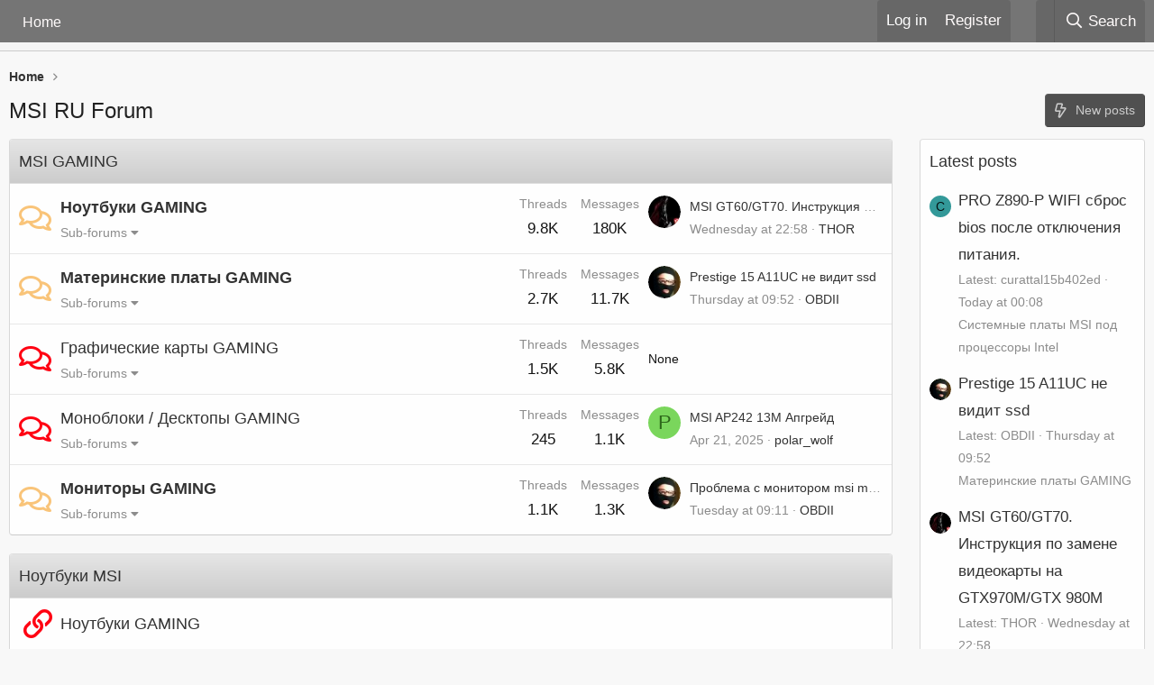

--- FILE ---
content_type: text/html; charset=utf-8
request_url: https://forum-ru.msi.com/index.php?PHPSESSID=sd5557334q86rkct3s9as3eok5&board=85.0
body_size: 45696
content:
<!DOCTYPE html>
<html id="XF" lang="en-US" dir="LTR"
	data-app="public"
	data-template="forum_list"
	data-container-key=""
	data-content-key=""
	data-logged-in="false"
	data-cookie-prefix="xf_"
	data-csrf="1765707742,be960b04a97047b77b7ad8734d2bee63"
	class="has-no-js template-forum_list"
	>
<head>
	<meta charset="utf-8" />
	<meta http-equiv="X-UA-Compatible" content="IE=Edge" />
	<meta name="viewport" content="width=device-width, initial-scale=1, viewport-fit=cover">

	
	
	

	<title>MSI RU Forum</title>

	<link rel="manifest" href="/webmanifest.php">
	
		<meta name="theme-color" content="#0f0f0f" />
	

	<meta name="apple-mobile-web-app-title" content="MSI RU Forum">
	

	
		
		<meta name="description" content="MSI RU Forum" />
		<meta property="og:description" content="MSI RU Forum" />
		<meta property="twitter:description" content="MSI RU Forum" />
	
	
		<link rel="canonical" href="https://forum-rus.msi.com/index.php" />
	
		<link rel="alternate" type="application/rss+xml" title="RSS feed for MSI RU Forum" href="/index.php?forums/-/index.rss" />
	

	
		
	
	
	<meta property="og:site_name" content="MSI RU Forum" />


	
	
		
	
	
	<meta property="og:type" content="website" />


	
	
		
	
	
	
		<meta property="og:title" content="MSI RU Forum" />
		<meta property="twitter:title" content="MSI RU Forum" />
	


	
	
	
		
	
	
	<meta property="og:url" content="https://forum-ru.msi.com/index.php?PHPSESSID=sd5557334q86rkct3s9as3eok5&amp;board=85.0" />


	
	

	
	

	


	<link rel="preload" href="/styles/fonts/fa/fa-regular-400.woff2?_v=5.15.3" as="font" type="font/woff2" crossorigin="anonymous" />


	<link rel="preload" href="/styles/fonts/fa/fa-solid-900.woff2?_v=5.15.3" as="font" type="font/woff2" crossorigin="anonymous" />


<link rel="preload" href="/styles/fonts/fa/fa-brands-400.woff2?_v=5.15.3" as="font" type="font/woff2" crossorigin="anonymous" />

	<link rel="stylesheet" href="/css.php?css=public%3Anormalize.css%2Cpublic%3Afa.css%2Cpublic%3Acore.less%2Cpublic%3Aapp.less&amp;s=2&amp;l=1&amp;d=1763361948&amp;k=cc3bd9c0a7ce3e075a1d8e5c1829d897343a6d2e" />

	<!-- cookie controller -->
	<script src="https://cc.cdn.civiccomputing.com/9/cookieControl-9.x.min.js?test=1" type="text/javascript"></script>
	
	
	<link rel="stylesheet" href="/css.php?css=public%3Anode_list.less%2Cpublic%3Ashare_controls.less%2Cpublic%3Aextra.less&amp;s=2&amp;l=1&amp;d=1763361948&amp;k=cb75c725e104bb5b1b35cd00546a1c8a3a5dbcbd" />

	
		<script src="/js/xf/preamble.min.js?_v=c4d22321"></script>
	


	
		<link rel="icon" type="image/png" href="https://storage-asset.msi.com/new_favicon.ico" sizes="32x32" />
	
	
	
	<!-- msi header -->
	<link rel="stylesheet" href="https://storage-asset.msi.com/frontend/custom_css/common/common-msi-base.css?ver=20220704">
	<link rel="stylesheet" href="https://storage-asset.msi.com/msisite/css/common-msi-icons.css">
	<!-- msi header -->
	
</head>
<body data-template="forum_list">

<div class="p-pageWrapper" id="top">





<!-- xenforo header
	<header class="p-header" id="header">
		<div class="p-header-inner">
			<div class="p-header-content">

				<div class="p-header-logo p-header-logo--image">
					<a href="https://forum-rus.msi.com">
						<img src="/styles/default/xenforo/xenforo-logo.png" srcset="" alt="MSI RU Forum"
							width="" height="" />
					</a>
				</div>

				
			</div>
		</div>
	</header>
-->

	
<!-- msi header -->
<msi-common-menu></msi-common-menu>
<script type="module">
	
    import { MSICommonMenuElement } from "https://storage-asset.msi.com/global/js/webComponent/header/index.js";
    customElements.define("msi-common-menu", MSICommonMenuElement);

    const [menuResponse] = await Promise.all([
        fetchMenu(),
    ]);

    const commonMenu = document.querySelector('msi-common-menu');
    
    commonMenu._instance.exposed.setMenuProps({ ...menuResponse.data })

    commonMenu.isShowOperation = false;

    async function fetchMenu() {
        const res = await fetch("/white/get_MSI_content?productline=false&code=ru&type=menu")
        return res.json()
    }
</script>
<!-- msi header -->
	
	




	<div class="p-navSticky p-navSticky--primary" data-xf-init="sticky-header">
		
	<nav class="p-nav">
		<div class="p-nav-inner">
			<button type="button" class="button--plain p-nav-menuTrigger button" data-xf-click="off-canvas" data-menu=".js-headerOffCanvasMenu" tabindex="0" aria-label="Menu"><span class="button-text">
				<i aria-hidden="true"></i>
			</span></button>

			<div class="p-nav-smallLogo">
				<a href="https://forum-rus.msi.com">
					<!--
						<img src="/styles/default/xenforo/xenforo-logo.png" srcset="" alt="MSI RU Forum"
						width="" height="" />
					-->
				</a>
			</div>

			<div class="p-nav-scroller hScroller" data-xf-init="h-scroller" data-auto-scroll=".p-navEl.is-selected">
				<div class="hScroller-scroll">
					<ul class="p-nav-list js-offCanvasNavSource">
					
						<li>
							
	<div class="p-navEl " >
		

			
	
	<a href="https://forum-rus.msi.com"
		class="p-navEl-link "
		
		data-xf-key="1"
		data-nav-id="home">Home</a>


			

		
		
	</div>

						</li>
					
					</ul>
				</div>
			</div>

			<div class="p-nav-opposite">
				<div class="p-navgroup p-account p-navgroup--guest">
					
						
						<!-- MSI Login -->
						<form class="p-navgroup-link p-navgroup-link--textual p-navgroup-link--login" action="/sso/login/" method="post">
								<input class="p-navgroup-linkText" style="border: 0px rgba(20, 20, 20, 0.15);cursor: pointer;background-color: #fefefe00;color: white;" type="submit" value="Log in" />
								<input type="hidden" name="xf_redirect_url" value="https://forum-ru.msi.com/index.php?PHPSESSID=sd5557334q86rkct3s9as3eok5&amp;board=85.0" />
								<!-- <input type="hidden" name="_xfToken" value="1765707742,be960b04a97047b77b7ad8734d2bee63" /> -->
						</form>
						<!-- MSI Login -->
						
						<!-- XenForo Login
							<a href="/index.php?login/" class="p-navgroup-link p-navgroup-link--textual p-navgroup-link--logIn"
								data-xf-click="overlay" data-follow-redirects="on">
								<span class="p-navgroup-linkText">Log in</span>
							</a>
						-->
						
							
							<!-- MSI register -->
								<a href="https://account.msi.com/login" class="p-navgroup-link p-navgroup-link--textual p-navgroup-link--register">
								<span class="p-navgroup-linkText">Register</span>
							<!-- MSI register -->
							
							<!-- XenForo Register
								<a href="/index.php?register/" class="p-navgroup-link p-navgroup-link--textual p-navgroup-link--register"
									data-xf-click="overlay" data-follow-redirects="on">
									<span class="p-navgroup-linkText">Register</span>
								</a>
							-->
						
					
				</div>

				<div class="p-navgroup p-discovery">
					<!--
						<a href="/index.php?whats-new/"
							class="p-navgroup-link p-navgroup-link--iconic p-navgroup-link--whatsnew"
							aria-label="What&#039;s new"
							title="What&#039;s new">
							<i aria-hidden="true"></i>
							<span class="p-navgroup-linkText">What's new</span>
						</a>
					-->

					
						<a href="/index.php?search/"
							class="p-navgroup-link p-navgroup-link--iconic p-navgroup-link--search"
							data-xf-click="menu"
							data-xf-key="/"
							aria-label="Search"
							aria-expanded="false"
							aria-haspopup="true"
							title="Search">
							<i aria-hidden="true"></i>
							<span class="p-navgroup-linkText">Search</span>
						</a>
						<div class="menu menu--structural menu--wide" data-menu="menu" aria-hidden="true">
							<form action="/index.php?search/search" method="post"
								class="menu-content"
								data-xf-init="quick-search">

								<h3 class="menu-header">Search</h3>
								
								<div class="menu-row">
									
										<input type="text" class="input" name="keywords" placeholder="Search…" aria-label="Search" data-menu-autofocus="true" />
									
								</div>

								
								<div class="menu-row">
									<label class="iconic"><input type="checkbox"  name="c[title_only]" value="1" /><i aria-hidden="true"></i><span class="iconic-label">Search titles only</span></label>

								</div>
								
								<div class="menu-row">
									<div class="inputGroup">
										<span class="inputGroup-text" id="ctrl_search_menu_by_member">By:</span>
										<input type="text" class="input" name="c[users]" data-xf-init="auto-complete" placeholder="Member" aria-labelledby="ctrl_search_menu_by_member" />
									</div>
								</div>
								<div class="menu-footer">
									<span class="menu-footer-controls">
										<button type="submit" class="button--primary button button--icon button--icon--search"><span class="button-text">Search</span></button>
										<a href="/index.php?search/" class="button"><span class="button-text">Advanced search…</span></a>
									</span>
								</div>

								<input type="hidden" name="_xfToken" value="1765707742,be960b04a97047b77b7ad8734d2bee63" />
							</form>
						</div>
					
				</div>
			</div>
		</div>
	</nav>

	</div>
	
	
		<div class="p-sectionLinks p-sectionLinks--empty"></div>
	



<div class="offCanvasMenu offCanvasMenu--nav js-headerOffCanvasMenu" data-menu="menu" aria-hidden="true" data-ocm-builder="navigation">
	<div class="offCanvasMenu-backdrop" data-menu-close="true"></div>
	<div class="offCanvasMenu-content">
		<div class="offCanvasMenu-header">
			Menu
			<a class="offCanvasMenu-closer" data-menu-close="true" role="button" tabindex="0" aria-label="Close"></a>
		</div>
		
			<div class="p-offCanvasRegisterLink">
				<div class="offCanvasMenu-linkHolder">
					
					<!-- MSI Login -->
					<form class="p-navgroup-link p-navgroup-link--textual p-navgroup-link--login" action="/sso/login/" method="post">
							<input class="p-navgroup-linkText" style="border: 0px rgba(20, 20, 20, 0.15);cursor: pointer;background-color: #fefefe00;color: white;" type="submit" value="Log in" />
							<input type="hidden" name="xf_redirect_url" value="https://forum-ru.msi.com/index.php?PHPSESSID=sd5557334q86rkct3s9as3eok5&amp;board=85.0" />
							<!-- <input type="hidden" name="_xfToken" value="1765707742,be960b04a97047b77b7ad8734d2bee63" /> -->
					</form>
					<!-- MSI Login -->
					
					<!-- XenForo Login
						<a href="/index.php?login/" class="offCanvasMenu-link" data-xf-click="overlay" data-menu-close="true">
							Log in
						</a>
					-->
				</div>
				<hr class="offCanvasMenu-separator" />
				
					<div class="offCanvasMenu-linkHolder">
						<!-- XenForo Register
							<a href="/index.php?register/" class="offCanvasMenu-link" data-xf-click="overlay" data-menu-close="true">
								Register
							</a>
						-->
					</div>
					<hr class="offCanvasMenu-separator" />
				
			</div>
		
		<div class="js-offCanvasNavTarget"></div>
		<div class="offCanvasMenu-installBanner js-installPromptContainer" style="display: none;" data-xf-init="install-prompt">
			<div class="offCanvasMenu-installBanner-header">Install the app</div>
			<button type="button" class="js-installPromptButton button"><span class="button-text">Install</span></button>
			<template class="js-installTemplateIOS">
				<div class="overlay-title">How to install the app on iOS</div>
				<div class="block-body">
					<div class="block-row">
						<p>
							Follow along with the video below to see how to install our site as a web app on your home screen.
						</p>
						<p style="text-align: center">
							<video src="/styles/default/xenforo/add_to_home.mp4"
								width="280" height="480" autoplay loop muted playsinline></video>
						</p>
						<p>
							<small><strong>Note:</strong> This feature may not be available in some browsers.</small>
						</p>
					</div>
				</div>
			</template>
		</div>
	</div>
</div>

<div class="p-body">
	<div class="p-body-inner">
		<!--XF:EXTRA_OUTPUT-->

		

		

		
		
	
		<ul class="p-breadcrumbs "
			itemscope itemtype="https://schema.org/BreadcrumbList">
		
			

			
			

			
				
				
	<li itemprop="itemListElement" itemscope itemtype="https://schema.org/ListItem">
		<a href="https://forum-rus.msi.com" itemprop="item">
			<span itemprop="name">Home</span>
		</a>
		<meta itemprop="position" content="1" />
	</li>

			

			
			

		
		</ul>
	

		

		
	<noscript class="js-jsWarning"><div class="blockMessage blockMessage--important blockMessage--iconic u-noJsOnly">JavaScript is disabled. For a better experience, please enable JavaScript in your browser before proceeding.</div></noscript>

		
	<div class="blockMessage blockMessage--important blockMessage--iconic js-browserWarning" style="display: none">You are using an out of date browser. It  may not display this or other websites correctly.<br />You should upgrade or use an <a href="https://www.google.com/chrome/" target="_blank" rel="noopener">alternative browser</a>.</div>


		
			<div class="p-body-header">
			
				
					<div class="p-title ">
					
						
							<h1 class="p-title-value">MSI RU Forum</h1>
						
						
							<div class="p-title-pageAction">
	
		<a href="/index.php?whats-new/posts/" class="button button--icon button--icon--bolt"><span class="button-text">
			New posts
		</span></a>
	
	
</div>
						
					
					</div>
				

				
			
			</div>
		

		<div class="p-body-main p-body-main--withSidebar ">
			
			<div class="p-body-contentCol"></div>
			
				<div class="p-body-sidebarCol"></div>
			

			

			<div class="p-body-content">
				
				<div class="p-body-pageContent">





	




	
	
	
		
	
	
	


	
	
	
	
		
	
	
	


	
	









	
	
		
	
	
	
		
	<div class="block block--category block--category26">
		<span class="u-anchorTarget" id="msi-gaming.26"></span>
		<div class="block-container">
			<h2 class="block-header">
				<a href="/index.php#msi-gaming.26">MSI GAMING</a>
				
			</h2>
			<div class="block-body">
				
	
	
		
	
	
	
		
	

	<div class="node node--id119 node--depth2 node--forum node--unread">
		<div class="node-body">
			<span class="node-icon" aria-hidden="true">
				<i class="fa--xf far fa-comments" aria-hidden="true"></i>
			</span>
			<div class="node-main js-nodeMain">
				

				
				<h3 class="node-title">
					<a href="/index.php?forums/%D0%9D%D0%BE%D1%83%D1%82%D0%B1%D1%83%D0%BA%D0%B8-gaming.119/" data-xf-init="element-tooltip" data-shortcut="node-description">Ноутбуки GAMING</a>
				</h3>
				

				<div class="node-meta">
					
						<div class="node-statsMeta">
							<dl class="pairs pairs--inline">
								<dt>Threads</dt>
								<dd>9.8K</dd>
							</dl>
							<dl class="pairs pairs--inline">
								<dt>Messages</dt>
								<dd>180K</dd>
							</dl>
						</div>
					

					
						
	
	
		<div class="node-subNodeMenu">
			<a class="menuTrigger" data-xf-click="menu" role="button" tabindex="0" aria-expanded="false" aria-haspopup="true">Sub-forums</a>
			<div class="menu" data-menu="menu" aria-hidden="true">
				<div class="menu-content">
					<h4 class="menu-header">Sub-forums</h4>
					<ol class="subNodeMenu">
					
						
	
	
		
	
	
	
		
	<li>
		<a href="/index.php?forums/%D0%90%D0%BD%D0%BE%D0%BD%D1%81%D1%8B-%D0%B8-%D0%BD%D0%BE%D0%B2%D0%BE%D1%81%D1%82%D0%B8-%D0%BF%D0%BE-%D0%BD%D0%BE%D1%83%D1%82%D0%B1%D1%83%D0%BA%D0%B0%D0%BC-msi.46/" class="subNodeLink subNodeLink--forum ">
			<i class="fa--xf far fa-comments subNodeLink-icon" aria-hidden="true"></i>Анонсы и новости по ноутбукам MSI
		</a>
		
	

	</li>

	

	
		
	
	
	
		
	<li>
		<a href="/index.php?forums/%D0%98%D0%B3%D1%80%D0%BE%D0%B2%D0%B0%D1%8F-%D1%82%D0%B5%D1%81%D1%82%D0%BE%D0%B2%D0%B0%D1%8F-%D0%BB%D0%B0%D0%B1%D0%BE%D1%80%D0%B0%D1%82%D0%BE%D1%80%D0%B8%D1%8F-%D0%BD%D0%BE%D1%83%D1%82%D0%B1%D1%83%D0%BA%D0%BE%D0%B2-msi.83/" class="subNodeLink subNodeLink--forum ">
			<i class="fa--xf far fa-comments subNodeLink-icon" aria-hidden="true"></i>Игровая тестовая лаборатория ноутбуков MSI
		</a>
		
	

	</li>

	

	
		
	
	
	
		
	<li>
		<a href="/index.php?forums/%D0%9C%D0%BE%D0%B4%D0%B5%D0%BB%D0%B8-%D0%B8-%D1%81%D0%BF%D0%B5%D1%86%D0%B8%D1%84%D0%B8%D0%BA%D0%B0%D1%86%D0%B8%D0%B8-%D0%B8%D0%B3%D1%80%D0%BE%D0%B2%D1%8B%D1%85-%D0%BD%D0%BE%D1%83%D1%82%D0%B1%D1%83%D0%BA%D0%BE%D0%B2.89/" class="subNodeLink subNodeLink--forum ">
			<i class="fa--xf far fa-comments subNodeLink-icon" aria-hidden="true"></i>Модели и спецификации игровых ноутбуков
		</a>
		
	

	</li>

	

	
		
	
	
	
		
	<li>
		<a href="/index.php?forums/%D0%A0%D0%B0%D0%B7%D0%B3%D0%BE%D0%BD-%D0%B8-%D0%B0%D0%BF%D0%B3%D1%80%D0%B5%D0%B9%D0%B4-%D0%B8%D0%B3%D1%80%D0%BE%D0%B2%D1%8B%D1%85-%D0%BD%D0%BE%D1%83%D1%82%D0%B1%D1%83%D0%BA%D0%BE%D0%B2.90/" class="subNodeLink subNodeLink--forum subNodeLink--unread">
			<i class="fa--xf far fa-comments subNodeLink-icon" aria-hidden="true"></i>Разгон и апгрейд игровых ноутбуков
		</a>
		
	

	</li>

	

	
		
	
	
	
		
	<li>
		<a href="/index.php?forums/%D0%92%D1%8B%D0%B1%D0%BE%D1%80-%D0%B8%D0%B3%D1%80%D0%BE%D0%B2%D0%BE%D0%B3%D0%BE-%D0%BD%D0%BE%D1%83%D1%82%D0%B1%D1%83%D0%BA%D0%B0.91/" class="subNodeLink subNodeLink--forum ">
			<i class="fa--xf far fa-comments subNodeLink-icon" aria-hidden="true"></i>Выбор игрового ноутбука
		</a>
		
	

	</li>

	

	
		
	
	
	
		
	<li>
		<a href="/index.php?forums/%D0%90%D0%BA%D1%81%D0%B5%D1%81%D1%81%D1%83%D0%B0%D1%80%D1%8B-%D0%B4%D0%BB%D1%8F-%D0%B8%D0%B3%D1%80%D0%BE%D0%B2%D1%8B%D1%85-%D0%BD%D0%BE%D1%83%D1%82%D0%B1%D1%83%D0%BA%D0%BE%D0%B2.94/" class="subNodeLink subNodeLink--forum ">
			<i class="fa--xf far fa-comments subNodeLink-icon" aria-hidden="true"></i>Аксессуары для игровых ноутбуков
		</a>
		
	

	</li>

	

	
		
	
	
	
		
	<li>
		<a href="/index.php?forums/faq-%D0%BF%D0%BE-%D0%B8%D0%B3%D1%80%D0%BE%D0%B2%D1%8B%D0%BC-%D0%BD%D0%BE%D1%83%D1%82%D0%B1%D1%83%D0%BA%D0%B0%D0%BC.92/" class="subNodeLink subNodeLink--forum ">
			<i class="fa--xf far fa-comments subNodeLink-icon" aria-hidden="true"></i>FAQ  по игровым ноутбукам
		</a>
		
	

	</li>

	

	
		
	
	
	
		
	<li>
		<a href="/index.php?forums/%D0%9E%D0%B1%D1%81%D1%83%D0%B6%D0%B4%D0%B5%D0%BD%D0%B8%D0%B5-%D0%9E%D0%A1-%D0%B4%D1%80%D0%B0%D0%B9%D0%B2%D0%B5%D1%80%D0%BE%D0%B2-%D0%B8-%D0%B4%D1%80%D1%83%D0%B3%D0%BE%D0%B3%D0%BE-%D1%81%D0%BE%D1%84%D1%82%D0%B0.93/" class="subNodeLink subNodeLink--forum subNodeLink--unread">
			<i class="fa--xf far fa-comments subNodeLink-icon" aria-hidden="true"></i>Обсуждение ОС, драйверов и другого софта
		</a>
		
	

	</li>

	

	
		
	
	
	
		
	<li>
		<a href="/index.php?forums/%D0%9E%D0%B1%D0%B7%D0%BE%D1%80%D1%8B-%D0%B8%D0%B3%D1%80%D0%BE%D0%B2%D1%8B%D1%85-%D0%BD%D0%BE%D1%83%D1%82%D0%B1%D1%83%D0%BA%D0%BE%D0%B2.117/" class="subNodeLink subNodeLink--forum ">
			<i class="fa--xf far fa-comments subNodeLink-icon" aria-hidden="true"></i>Обзоры игровых ноутбуков
		</a>
		
	

	</li>

	

	
		
	
	
	
		
	<li>
		<a href="/index.php?forums/%D0%90%D0%BD%D0%B1%D0%BE%D0%BA%D1%81%D0%B8%D0%BD%D0%B3-%D0%B8%D0%B3%D1%80%D0%BE%D0%B2%D1%8B%D1%85-%D0%BD%D0%BE%D1%83%D1%82%D0%B1%D1%83%D0%BA%D0%BE%D0%B2.129/" class="subNodeLink subNodeLink--forum ">
			<i class="fa--xf far fa-comments subNodeLink-icon" aria-hidden="true"></i>Анбоксинг игровых ноутбуков
		</a>
		
	

	</li>

	

	
		
	
	
	
		
	<li>
		<a href="/index.php?forums/%D0%9E%D0%B1%D0%B7%D0%BE%D1%80-pc-%D0%B8%D0%B3%D1%80-%D0%BD%D0%B0-%D0%B8%D0%B3%D1%80%D0%BE%D0%B2%D0%BE%D0%BC-%D0%BD%D0%BE%D1%83%D1%82%D0%B1%D1%83%D0%BA%D0%B5.130/" class="subNodeLink subNodeLink--forum ">
			<i class="fa--xf far fa-comments subNodeLink-icon" aria-hidden="true"></i>Обзор PC-игр на игровом ноутбуке
		</a>
		
	

	</li>

	

	

					
					</ol>
				</div>
			</div>
		</div>
	

					
				</div>

				

				
			</div>

			
				<div class="node-stats">
					<dl class="pairs pairs--rows">
						<dt>Threads</dt>
						<dd>9.8K</dd>
					</dl>
					<dl class="pairs pairs--rows">
						<dt>Messages</dt>
						<dd>180K</dd>
					</dl>
				</div>
			

			<div class="node-extra">
				
					<div class="node-extra-icon">
						
							<a href="/index.php?members/thor.1072538/" class="avatar avatar--xs" data-user-id="1072538" data-xf-init="member-tooltip">
			<img src="/data/avatars/s/1072/1072538.jpg?1761188831" srcset="/data/avatars/m/1072/1072538.jpg?1761188831 2x" alt="THOR" class="avatar-u1072538-s" width="48" height="48" loading="lazy" /> 
		</a>
						
					</div>
					<div class="node-extra-row">
						
							<a href="/index.php?threads/msi-gt60-gt70-%D0%98%D0%BD%D1%81%D1%82%D1%80%D1%83%D0%BA%D1%86%D0%B8%D1%8F-%D0%BF%D0%BE-%D0%B7%D0%B0%D0%BC%D0%B5%D0%BD%D0%B5-%D0%B2%D0%B8%D0%B4%D0%B5%D0%BE%D0%BA%D0%B0%D1%80%D1%82%D1%8B-%D0%BD%D0%B0-gtx970m-gtx-980m.90388/post-1119782" class="node-extra-title" title="MSI GT60/GT70. Инструкция по замене видеокарты на GTX970M/GTX 980M">MSI GT60/GT70. Инструкция по замене видеокарты на GTX970M/GTX 980M</a>
						
					</div>
					<div class="node-extra-row">
						<ul class="listInline listInline--bullet">
							<li><time  class="node-extra-date u-dt" dir="auto" datetime="2025-12-10T22:58:23+0300" data-time="1765396703" data-date-string="Dec 10, 2025" data-time-string="22:58" title="Dec 10, 2025 at 22:58">Wednesday at 22:58</time></li>
							
								<li class="node-extra-user"><a href="/index.php?members/thor.1072538/" class="username " dir="auto" data-user-id="1072538" data-xf-init="member-tooltip"><span class="username--staff username--moderator">THOR</span></a></li>
							
						</ul>
					</div>
				
			</div>
		</div>
	</div>

	


	

	
		
	
	
	
		
	

	<div class="node node--id120 node--depth2 node--forum node--unread">
		<div class="node-body">
			<span class="node-icon" aria-hidden="true">
				<i class="fa--xf far fa-comments" aria-hidden="true"></i>
			</span>
			<div class="node-main js-nodeMain">
				

				
				<h3 class="node-title">
					<a href="/index.php?forums/%D0%9C%D0%B0%D1%82%D0%B5%D1%80%D0%B8%D0%BD%D1%81%D0%BA%D0%B8%D0%B5-%D0%BF%D0%BB%D0%B0%D1%82%D1%8B-gaming.120/" data-xf-init="element-tooltip" data-shortcut="node-description">Материнские платы GAMING</a>
				</h3>
				

				<div class="node-meta">
					
						<div class="node-statsMeta">
							<dl class="pairs pairs--inline">
								<dt>Threads</dt>
								<dd>2.7K</dd>
							</dl>
							<dl class="pairs pairs--inline">
								<dt>Messages</dt>
								<dd>11.7K</dd>
							</dl>
						</div>
					

					
						
	
	
		<div class="node-subNodeMenu">
			<a class="menuTrigger" data-xf-click="menu" role="button" tabindex="0" aria-expanded="false" aria-haspopup="true">Sub-forums</a>
			<div class="menu" data-menu="menu" aria-hidden="true">
				<div class="menu-content">
					<h4 class="menu-header">Sub-forums</h4>
					<ol class="subNodeMenu">
					
						
	
	
		
	
	
	
		
	<li>
		<a href="/index.php?forums/%D0%9E%D0%B1%D0%B7%D0%BE%D1%80%D1%8B-%D0%B8-%D0%90%D0%BD%D0%B1%D0%BE%D0%BA%D1%81%D0%B8%D0%BD%D0%B3%D0%B8-%D0%B8%D0%B3%D1%80%D0%BE%D0%B2%D1%8B%D1%85-%D0%BC%D0%B0%D1%82%D0%B5%D1%80%D0%B8%D0%BD%D1%81%D0%BA%D0%B8%D1%85-%D0%BF%D0%BB%D0%B0%D1%82.131/" class="subNodeLink subNodeLink--forum ">
			<i class="fa--xf far fa-comments subNodeLink-icon" aria-hidden="true"></i>Обзоры и Анбоксинги игровых материнских плат
		</a>
		
	

	</li>

	

	
		
	
	
	
		
	<li>
		<a href="/index.php?forums/%D0%9E%D0%B1%D0%B7%D0%BE%D1%80-pc-%D0%B8%D0%B3%D1%80-%D0%BD%D0%B0-%D0%B8%D0%B3%D1%80%D0%BE%D0%B2%D0%BE%D0%B9-%D0%BC%D0%B0%D1%82%D0%B5%D1%80%D0%B8%D0%BD%D1%81%D0%BA%D0%BE%D0%B9-%D0%BF%D0%BB%D0%B0%D1%82%D0%B5.132/" class="subNodeLink subNodeLink--forum ">
			<i class="fa--xf far fa-comments subNodeLink-icon" aria-hidden="true"></i>Обзор PC-игр на игровой материнской плате
		</a>
		
	

	</li>

	

	

					
					</ol>
				</div>
			</div>
		</div>
	

					
				</div>

				

				
			</div>

			
				<div class="node-stats">
					<dl class="pairs pairs--rows">
						<dt>Threads</dt>
						<dd>2.7K</dd>
					</dl>
					<dl class="pairs pairs--rows">
						<dt>Messages</dt>
						<dd>11.7K</dd>
					</dl>
				</div>
			

			<div class="node-extra">
				
					<div class="node-extra-icon">
						
							<a href="/index.php?members/obdii.1174156/" class="avatar avatar--xs" data-user-id="1174156" data-xf-init="member-tooltip">
			<img src="/data/avatars/s/1174/1174156.jpg?1762327246" srcset="/data/avatars/m/1174/1174156.jpg?1762327246 2x" alt="OBDII" class="avatar-u1174156-s" width="48" height="48" loading="lazy" /> 
		</a>
						
					</div>
					<div class="node-extra-row">
						
							<a href="/index.php?threads/prestige-15-a11uc-%D0%BD%D0%B5-%D0%B2%D0%B8%D0%B4%D0%B8%D1%82-ssd.732846/post-1119783" class="node-extra-title" title="Prestige 15 A11UC не видит ssd">Prestige 15 A11UC не видит ssd</a>
						
					</div>
					<div class="node-extra-row">
						<ul class="listInline listInline--bullet">
							<li><time  class="node-extra-date u-dt" dir="auto" datetime="2025-12-11T09:52:44+0300" data-time="1765435964" data-date-string="Dec 11, 2025" data-time-string="09:52" title="Dec 11, 2025 at 09:52">Thursday at 09:52</time></li>
							
								<li class="node-extra-user"><a href="/index.php?members/obdii.1174156/" class="username " dir="auto" data-user-id="1174156" data-xf-init="member-tooltip"><span class="username--staff username--moderator">OBDII</span></a></li>
							
						</ul>
					</div>
				
			</div>
		</div>
	</div>

	


	

	
		
	
	
	
		
	

	<div class="node node--id121 node--depth2 node--forum node--read">
		<div class="node-body">
			<span class="node-icon" aria-hidden="true">
				<i class="fa--xf far fa-comments" aria-hidden="true"></i>
			</span>
			<div class="node-main js-nodeMain">
				

				
				<h3 class="node-title">
					<a href="/index.php?forums/%D0%93%D1%80%D0%B0%D1%84%D0%B8%D1%87%D0%B5%D1%81%D0%BA%D0%B8%D0%B5-%D0%BA%D0%B0%D1%80%D1%82%D1%8B-gaming.121/" data-xf-init="element-tooltip" data-shortcut="node-description">Графические карты GAMING</a>
				</h3>
				

				<div class="node-meta">
					
						<div class="node-statsMeta">
							<dl class="pairs pairs--inline">
								<dt>Threads</dt>
								<dd>1.5K</dd>
							</dl>
							<dl class="pairs pairs--inline">
								<dt>Messages</dt>
								<dd>5.8K</dd>
							</dl>
						</div>
					

					
						
	
	
		<div class="node-subNodeMenu">
			<a class="menuTrigger" data-xf-click="menu" role="button" tabindex="0" aria-expanded="false" aria-haspopup="true">Sub-forums</a>
			<div class="menu" data-menu="menu" aria-hidden="true">
				<div class="menu-content">
					<h4 class="menu-header">Sub-forums</h4>
					<ol class="subNodeMenu">
					
						
	
	
		
	
	
	
		
	<li>
		<a href="/index.php?forums/%D0%9E%D0%B1%D0%B7%D0%BE%D1%80%D1%8B-%D0%B8-%D0%90%D0%BD%D0%B1%D0%BE%D0%BA%D1%81%D0%B8%D0%BD%D0%B3%D0%B8-%D0%B8%D0%B3%D1%80%D0%BE%D0%B2%D1%8B%D1%85-%D0%B3%D1%80%D0%B0%D1%84%D0%B8%D1%87%D0%B5%D1%81%D0%BA%D0%B8%D1%85-%D0%BF%D0%BB%D0%B0%D1%82.133/" class="subNodeLink subNodeLink--forum ">
			<i class="fa--xf far fa-comments subNodeLink-icon" aria-hidden="true"></i>Обзоры и Анбоксинги игровых графических плат
		</a>
		
	

	</li>

	

	
		
	
	
	
		
	<li>
		<a href="/index.php?forums/%D0%9E%D0%B1%D0%B7%D0%BE%D1%80-pc-%D0%B8%D0%B3%D1%80-%D0%BD%D0%B0-%D0%B8%D0%B3%D1%80%D0%BE%D0%B2%D0%BE%D0%B9-%D0%B3%D1%80%D0%B0%D1%84%D0%B8%D1%87%D0%B5%D1%81%D0%BA%D0%BE%D0%B9-%D0%BF%D0%BB%D0%B0%D1%82%D0%B5.134/" class="subNodeLink subNodeLink--forum ">
			<i class="fa--xf far fa-comments subNodeLink-icon" aria-hidden="true"></i>Обзор PC-игр на игровой графической плате
		</a>
		
	

	</li>

	

	

					
					</ol>
				</div>
			</div>
		</div>
	

					
				</div>

				

				
			</div>

			
				<div class="node-stats">
					<dl class="pairs pairs--rows">
						<dt>Threads</dt>
						<dd>1.5K</dd>
					</dl>
					<dl class="pairs pairs--rows">
						<dt>Messages</dt>
						<dd>5.8K</dd>
					</dl>
				</div>
			

			<div class="node-extra">
				
					<span class="node-extra-placeholder">None</span>
				
			</div>
		</div>
	</div>

	


	

	
		
	
	
	
		
	

	<div class="node node--id122 node--depth2 node--forum node--read">
		<div class="node-body">
			<span class="node-icon" aria-hidden="true">
				<i class="fa--xf far fa-comments" aria-hidden="true"></i>
			</span>
			<div class="node-main js-nodeMain">
				

				
				<h3 class="node-title">
					<a href="/index.php?forums/%D0%9C%D0%BE%D0%BD%D0%BE%D0%B1%D0%BB%D0%BE%D0%BA%D0%B8-%D0%94%D0%B5%D1%81%D0%BA%D1%82%D0%BE%D0%BF%D1%8B-gaming.122/" data-xf-init="element-tooltip" data-shortcut="node-description">Моноблоки / Десктопы GAMING</a>
				</h3>
				

				<div class="node-meta">
					
						<div class="node-statsMeta">
							<dl class="pairs pairs--inline">
								<dt>Threads</dt>
								<dd>245</dd>
							</dl>
							<dl class="pairs pairs--inline">
								<dt>Messages</dt>
								<dd>1.1K</dd>
							</dl>
						</div>
					

					
						
	
	
		<div class="node-subNodeMenu">
			<a class="menuTrigger" data-xf-click="menu" role="button" tabindex="0" aria-expanded="false" aria-haspopup="true">Sub-forums</a>
			<div class="menu" data-menu="menu" aria-hidden="true">
				<div class="menu-content">
					<h4 class="menu-header">Sub-forums</h4>
					<ol class="subNodeMenu">
					
						
	
	
		
	
	
	
		
	<li>
		<a href="/index.php?forums/%D0%90%D0%BD%D0%BE%D0%BD%D1%81%D1%8B-%D0%B8-%D0%BD%D0%BE%D0%B2%D0%BE%D1%81%D1%82%D0%B8-%D0%BF%D0%BE-%D0%B8%D0%B3%D1%80%D0%BE%D0%B2%D1%8B%D0%BC-%D0%9F%D0%9A-msi.144/" class="subNodeLink subNodeLink--forum ">
			<i class="fa--xf far fa-comments subNodeLink-icon" aria-hidden="true"></i>Анонсы и новости по игровым ПК MSI 
		</a>
		
	

	</li>

	

	
		
	
	
	
		
	<li>
		<a href="/index.php?forums/%D0%9A%D0%BE%D0%BC%D0%BF%D1%8C%D1%8E%D1%82%D0%B5%D1%80%D1%8B-hyper-dragon-pc.105/" class="subNodeLink subNodeLink--forum ">
			<i class="fa--xf far fa-comments subNodeLink-icon" aria-hidden="true"></i>Компьютеры Hyper Dragon PC
		</a>
		
	

	</li>

	

	
		
	
	
	
		
	<li>
		<a href="/index.php?forums/%D0%9E%D0%B1%D0%B7%D0%BE%D1%80%D1%8B-%D0%B8-%D0%90%D0%BD%D0%B1%D0%BE%D0%BA%D1%81%D0%B8%D0%BD%D0%B3%D0%B8-%D0%B8%D0%B3%D1%80%D0%BE%D0%B2%D1%8B%D1%85-%D0%BC%D0%BE%D0%BD%D0%BE%D0%B1%D0%BB%D0%BE%D0%BA%D0%BE%D0%B2-%D0%B8-%D0%B4%D0%B5%D1%81%D0%BA%D1%82%D0%BE%D0%BF%D0%BE%D0%B2.135/" class="subNodeLink subNodeLink--forum ">
			<i class="fa--xf far fa-comments subNodeLink-icon" aria-hidden="true"></i>Обзоры и Анбоксинги игровых моноблоков и десктопов
		</a>
		
	

	</li>

	

	
		
	
	
	
		
	<li>
		<a href="/index.php?forums/%D0%9E%D0%B1%D0%B7%D0%BE%D1%80-pc-%D0%B8%D0%B3%D1%80-%D0%BD%D0%B0-%D0%B8%D0%B3%D1%80%D0%BE%D0%B2%D0%BE%D0%BC-%D0%BC%D0%BE%D0%BD%D0%BE%D0%B1%D0%BB%D0%BE%D0%BA%D0%B5-%D0%B4%D0%B5%D1%81%D0%BA%D1%82%D0%BE%D0%BF%D0%B5.136/" class="subNodeLink subNodeLink--forum ">
			<i class="fa--xf far fa-comments subNodeLink-icon" aria-hidden="true"></i>Обзор PC-игр на игровом моноблоке / десктопе
		</a>
		
	

	</li>

	

	

					
					</ol>
				</div>
			</div>
		</div>
	

					
				</div>

				

				
			</div>

			
				<div class="node-stats">
					<dl class="pairs pairs--rows">
						<dt>Threads</dt>
						<dd>245</dd>
					</dl>
					<dl class="pairs pairs--rows">
						<dt>Messages</dt>
						<dd>1.1K</dd>
					</dl>
				</div>
			

			<div class="node-extra">
				
					<div class="node-extra-icon">
						
							<a href="/index.php?members/polar_wolf.1142306/" class="avatar avatar--xs avatar--default avatar--default--dynamic" data-user-id="1142306" data-xf-init="member-tooltip" style="background-color: #7ad65c; color: #2d661a">
			<span class="avatar-u1142306-s" role="img" aria-label="polar_wolf">P</span> 
		</a>
						
					</div>
					<div class="node-extra-row">
						
							<a href="/index.php?threads/msi-ap242-13m-%D0%90%D0%BF%D0%B3%D1%80%D0%B5%D0%B9%D0%B4.108029/post-494143" class="node-extra-title" title="MSI AP242 13M Апгрейд">MSI AP242 13M Апгрейд</a>
						
					</div>
					<div class="node-extra-row">
						<ul class="listInline listInline--bullet">
							<li><time  class="node-extra-date u-dt" dir="auto" datetime="2025-04-21T14:54:08+0300" data-time="1745236448" data-date-string="Apr 21, 2025" data-time-string="14:54" title="Apr 21, 2025 at 14:54">Apr 21, 2025</time></li>
							
								<li class="node-extra-user"><a href="/index.php?members/polar_wolf.1142306/" class="username " dir="auto" data-user-id="1142306" data-xf-init="member-tooltip">polar_wolf</a></li>
							
						</ul>
					</div>
				
			</div>
		</div>
	</div>

	


	

	
		
	
	
	
		
	

	<div class="node node--id145 node--depth2 node--forum node--unread">
		<div class="node-body">
			<span class="node-icon" aria-hidden="true">
				<i class="fa--xf far fa-comments" aria-hidden="true"></i>
			</span>
			<div class="node-main js-nodeMain">
				

				
				<h3 class="node-title">
					<a href="/index.php?forums/%D0%9C%D0%BE%D0%BD%D0%B8%D1%82%D0%BE%D1%80%D1%8B-gaming.145/" data-xf-init="element-tooltip" data-shortcut="node-description">Мониторы GAMING</a>
				</h3>
				

				<div class="node-meta">
					
						<div class="node-statsMeta">
							<dl class="pairs pairs--inline">
								<dt>Threads</dt>
								<dd>1.1K</dd>
							</dl>
							<dl class="pairs pairs--inline">
								<dt>Messages</dt>
								<dd>1.3K</dd>
							</dl>
						</div>
					

					
						
	
	
		<div class="node-subNodeMenu">
			<a class="menuTrigger" data-xf-click="menu" role="button" tabindex="0" aria-expanded="false" aria-haspopup="true">Sub-forums</a>
			<div class="menu" data-menu="menu" aria-hidden="true">
				<div class="menu-content">
					<h4 class="menu-header">Sub-forums</h4>
					<ol class="subNodeMenu">
					
						
	
	
		
	
	
	
		
	<li>
		<a href="/index.php?forums/%D0%90%D0%BD%D0%BE%D0%BD%D1%81%D1%8B-%D0%B8-%D0%BD%D0%BE%D0%B2%D0%BE%D1%81%D1%82%D0%B8-%D0%BF%D0%BE-%D0%BC%D0%BE%D0%BD%D0%B8%D1%82%D0%BE%D1%80%D0%B0%D0%BC-msi.146/" class="subNodeLink subNodeLink--forum ">
			<i class="fa--xf far fa-comments subNodeLink-icon" aria-hidden="true"></i>Анонсы и новости по мониторам MSI
		</a>
		
	

	</li>

	

	
		
	
	
	
		
	<li>
		<a href="/index.php?forums/%D0%9E%D0%B1%D0%B7%D0%BE%D1%80%D1%8B-%D0%B8%D0%B3%D1%80%D0%BE%D0%B2%D1%8B%D1%85-%D0%9C%D0%BE%D0%BD%D0%B8%D1%82%D0%BE%D1%80%D0%BE%D0%B2-msi.148/" class="subNodeLink subNodeLink--forum ">
			<i class="fa--xf far fa-comments subNodeLink-icon" aria-hidden="true"></i>Обзоры игровых Мониторов MSI
		</a>
		
	

	</li>

	

	

					
					</ol>
				</div>
			</div>
		</div>
	

					
				</div>

				

				
			</div>

			
				<div class="node-stats">
					<dl class="pairs pairs--rows">
						<dt>Threads</dt>
						<dd>1.1K</dd>
					</dl>
					<dl class="pairs pairs--rows">
						<dt>Messages</dt>
						<dd>1.3K</dd>
					</dl>
				</div>
			

			<div class="node-extra">
				
					<div class="node-extra-icon">
						
							<a href="/index.php?members/obdii.1174156/" class="avatar avatar--xs" data-user-id="1174156" data-xf-init="member-tooltip">
			<img src="/data/avatars/s/1174/1174156.jpg?1762327246" srcset="/data/avatars/m/1174/1174156.jpg?1762327246 2x" alt="OBDII" class="avatar-u1174156-s" width="48" height="48" loading="lazy" /> 
		</a>
						
					</div>
					<div class="node-extra-row">
						
							<a href="/index.php?threads/%D0%9F%D1%80%D0%BE%D0%B1%D0%BB%D0%B5%D0%BC%D0%B0-%D1%81-%D0%BC%D0%BE%D0%BD%D0%B8%D1%82%D0%BE%D1%80%D0%BE%D0%BC-msi-modern-md272upsw.732830/post-1119777" class="node-extra-title" title="Проблема с монитором msi modern md272upsw">Проблема с монитором msi modern md272upsw</a>
						
					</div>
					<div class="node-extra-row">
						<ul class="listInline listInline--bullet">
							<li><time  class="node-extra-date u-dt" dir="auto" datetime="2025-12-09T09:11:52+0300" data-time="1765260712" data-date-string="Dec 9, 2025" data-time-string="09:11" title="Dec 9, 2025 at 09:11">Tuesday at 09:11</time></li>
							
								<li class="node-extra-user"><a href="/index.php?members/obdii.1174156/" class="username " dir="auto" data-user-id="1174156" data-xf-init="member-tooltip"><span class="username--staff username--moderator">OBDII</span></a></li>
							
						</ul>
					</div>
				
			</div>
		</div>
	</div>

	


	

	

			</div>
		</div>
	</div>

	

	
		
	
	
	
		
	<div class="block block--category block--category9">
		<span class="u-anchorTarget" id="noutbuki-msi.9"></span>
		<div class="block-container">
			<h2 class="block-header">
				<a href="/index.php#noutbuki-msi.9">Ноутбуки MSI</a>
				
			</h2>
			<div class="block-body">
				
	
	
		
	
	
	
		
	
	<div class="node node--id123 node--depth2 node--link">
		<div class="node-body">
			<span class="node-icon" aria-hidden="true"><i></i></span>
			<div class="node-main js-nodeMain">
				
				<h3 class="node-title">
					 <a href="/index.php?link-forums/%D0%9D%D0%BE%D1%83%D1%82%D0%B1%D1%83%D0%BA%D0%B8-gaming.123/" data-xf-init="element-tooltip" data-shortcut="node-description">Ноутбуки GAMING</a>
				</h3>
				

				
					<div class="node-meta">
						
	
	

					</div>
				

				
			</div>
		</div>
	</div>

	


	

	
		
	
	
	
		
	

	<div class="node node--id149 node--depth2 node--forum node--read">
		<div class="node-body">
			<span class="node-icon" aria-hidden="true">
				<i class="fa--xf far fa-comments" aria-hidden="true"></i>
			</span>
			<div class="node-main js-nodeMain">
				

				
				<h3 class="node-title">
					<a href="/index.php?forums/%D0%9D%D0%BE%D1%83%D1%82%D0%B1%D1%83%D0%BA%D0%B8-%D0%A1%D0%BE%D0%B7%D0%B4%D0%B0%D1%82%D0%B5%D0%BB%D1%8F%D0%BC-%D0%BA%D0%BE%D0%BD%D1%82%D0%B5%D0%BD%D1%82%D0%B0.149/" data-xf-init="element-tooltip" data-shortcut="node-description">Ноутбуки Создателям контента</a>
				</h3>
				
					<div class="node-description node-description--tooltip js-nodeDescTooltip">Вопросы по Ноутбукам серии Content Creation - Создателям контента</div>
				

				<div class="node-meta">
					
						<div class="node-statsMeta">
							<dl class="pairs pairs--inline">
								<dt>Threads</dt>
								<dd>76</dd>
							</dl>
							<dl class="pairs pairs--inline">
								<dt>Messages</dt>
								<dd>208</dd>
							</dl>
						</div>
					

					
						
	
	

					
				</div>

				

				
			</div>

			
				<div class="node-stats">
					<dl class="pairs pairs--rows">
						<dt>Threads</dt>
						<dd>76</dd>
					</dl>
					<dl class="pairs pairs--rows">
						<dt>Messages</dt>
						<dd>208</dd>
					</dl>
				</div>
			

			<div class="node-extra">
				
					<div class="node-extra-icon">
						
							<a href="/index.php?members/remlen-r.1174054/" class="avatar avatar--xs avatar--default avatar--default--dynamic" data-user-id="1174054" data-xf-init="member-tooltip" style="background-color: #1f3d7a; color: #7094db">
			<span class="avatar-u1174054-s" role="img" aria-label="remlen.r">R</span> 
		</a>
						
					</div>
					<div class="node-extra-row">
						
							<a href="/index.php?threads/%D0%92%D1%8B%D1%85%D0%BE%D0%B4-%D0%B8%D0%B7-%D1%81%D0%BF%D1%8F%D1%89%D0%B5%D0%B3%D0%BE-%D1%80%D0%B5%D0%B6%D0%B8%D0%BC%D0%B0-%D0%BD%D0%B0%D0%B6%D0%B0%D1%82%D0%B8%D0%B5%D0%BC-%D0%BB%D1%8E%D0%B1%D0%BE%D0%B9-%D0%BA%D0%BB%D0%B0%D0%B2%D0%B8%D1%88%D0%B8-msi-creator-16-ai-studio.108344/post-494930" class="node-extra-title" title="Выход из спящего режима нажатием любой клавиши, MSI Creator 16 AI Studio.">Выход из спящего режима нажатием любой клавиши, MSI Creator 16 AI Studio.</a>
						
					</div>
					<div class="node-extra-row">
						<ul class="listInline listInline--bullet">
							<li><time  class="node-extra-date u-dt" dir="auto" datetime="2025-05-29T19:43:46+0300" data-time="1748537026" data-date-string="May 29, 2025" data-time-string="19:43" title="May 29, 2025 at 19:43">May 29, 2025</time></li>
							
								<li class="node-extra-user"><a href="/index.php?members/remlen-r.1174054/" class="username " dir="auto" data-user-id="1174054" data-xf-init="member-tooltip">remlen.r</a></li>
							
						</ul>
					</div>
				
			</div>
		</div>
	</div>

	


	

	
		
	
	
	
		
	

	<div class="node node--id35 node--depth2 node--forum node--unread">
		<div class="node-body">
			<span class="node-icon" aria-hidden="true">
				<i class="fa--xf far fa-comments" aria-hidden="true"></i>
			</span>
			<div class="node-main js-nodeMain">
				

				
				<h3 class="node-title">
					<a href="/index.php?forums/%D0%9D%D0%BE%D1%83%D1%82%D0%B1%D1%83%D0%BA%D0%B8-%D1%81%D0%B5%D1%80%D0%B8%D0%B9-%D0%A1-s-%D0%B8-w-msi.35/" data-xf-init="element-tooltip" data-shortcut="node-description">Ноутбуки серий С, S и W MSI</a>
				</h3>
				
					<div class="node-description node-description--tooltip js-nodeDescTooltip">Вопросы, посвященные ноутбукам серий C, S и W</div>
				

				<div class="node-meta">
					
						<div class="node-statsMeta">
							<dl class="pairs pairs--inline">
								<dt>Threads</dt>
								<dd>7K</dd>
							</dl>
							<dl class="pairs pairs--inline">
								<dt>Messages</dt>
								<dd>47.4K</dd>
							</dl>
						</div>
					

					
						
	
	
		<div class="node-subNodeMenu">
			<a class="menuTrigger" data-xf-click="menu" role="button" tabindex="0" aria-expanded="false" aria-haspopup="true">Sub-forums</a>
			<div class="menu" data-menu="menu" aria-hidden="true">
				<div class="menu-content">
					<h4 class="menu-header">Sub-forums</h4>
					<ol class="subNodeMenu">
					
						
	
	
		
	
	
	
		
	<li>
		<a href="/index.php?forums/%D0%9D%D0%B5%D1%82%D0%B1%D1%83%D0%BA%D0%B8-msi-wind.43/" class="subNodeLink subNodeLink--forum ">
			<i class="fa--xf far fa-comments subNodeLink-icon" aria-hidden="true"></i>Нетбуки MSI Wind
		</a>
		
	

	</li>

	

	
		
	
	
	
		
	<li>
		<a href="/index.php?forums/12-13-14-%D0%B4%D1%8E%D0%B9%D0%BC%D0%BE%D0%B2%D1%8B%D0%B5-%D0%BD%D0%BE%D1%83%D1%82%D0%B1%D1%83%D0%BA%D0%B8-msi.36/" class="subNodeLink subNodeLink--forum ">
			<i class="fa--xf far fa-comments subNodeLink-icon" aria-hidden="true"></i>12,13,14-дюймовые ноутбуки MSI
		</a>
		
	

	</li>

	

	
		
	
	
	
		
	<li>
		<a href="/index.php?forums/15-16-17-%D0%B4%D1%8E%D0%B9%D0%BC%D0%BE%D0%B2%D1%8B%D0%B5-%D0%BD%D0%BE%D1%83%D1%82%D0%B1%D1%83%D0%BA%D0%B8-msi.37/" class="subNodeLink subNodeLink--forum subNodeLink--unread">
			<i class="fa--xf far fa-comments subNodeLink-icon" aria-hidden="true"></i>15,16,17-дюймовые ноутбуки MSI
		</a>
		
	

	</li>

	

	

					
					</ol>
				</div>
			</div>
		</div>
	

					
				</div>

				

				
			</div>

			
				<div class="node-stats">
					<dl class="pairs pairs--rows">
						<dt>Threads</dt>
						<dd>7K</dd>
					</dl>
					<dl class="pairs pairs--rows">
						<dt>Messages</dt>
						<dd>47.4K</dd>
					</dl>
				</div>
			

			<div class="node-extra">
				
					<div class="node-extra-icon">
						
							<a href="/index.php?members/obdii.1174156/" class="avatar avatar--xs" data-user-id="1174156" data-xf-init="member-tooltip">
			<img src="/data/avatars/s/1174/1174156.jpg?1762327246" srcset="/data/avatars/m/1174/1174156.jpg?1762327246 2x" alt="OBDII" class="avatar-u1174156-s" width="48" height="48" loading="lazy" /> 
		</a>
						
					</div>
					<div class="node-extra-row">
						
							<a href="/index.php?threads/%D0%BF%D1%80%D0%BE%D0%B1%D0%BB%D0%B5%D0%BC%D0%B0-%D1%81-%D0%B8%D0%BD%D0%B5%D1%82%D0%BE%D0%BC.732829/post-1119776" class="node-extra-title" title="проблема с инетом">проблема с инетом</a>
						
					</div>
					<div class="node-extra-row">
						<ul class="listInline listInline--bullet">
							<li><time  class="node-extra-date u-dt" dir="auto" datetime="2025-12-09T09:09:16+0300" data-time="1765260556" data-date-string="Dec 9, 2025" data-time-string="09:09" title="Dec 9, 2025 at 09:09">Tuesday at 09:09</time></li>
							
								<li class="node-extra-user"><a href="/index.php?members/obdii.1174156/" class="username " dir="auto" data-user-id="1174156" data-xf-init="member-tooltip"><span class="username--staff username--moderator">OBDII</span></a></li>
							
						</ul>
					</div>
				
			</div>
		</div>
	</div>

	


	

	

			</div>
		</div>
	</div>

	

	
		
	
	
	
		
	<div class="block block--category block--category29">
		<span class="u-anchorTarget" id="mobilnye-rabochie-stancii-msi.29"></span>
		<div class="block-container">
			<h2 class="block-header">
				<a href="/index.php#mobilnye-rabochie-stancii-msi.29">Мобильные Рабочие Станции MSI</a>
				
			</h2>
			<div class="block-body">
				
	
	
		
	
	
	
		
	

	<div class="node node--id110 node--depth2 node--forum node--read">
		<div class="node-body">
			<span class="node-icon" aria-hidden="true">
				<i class="fa--xf far fa-comments" aria-hidden="true"></i>
			</span>
			<div class="node-main js-nodeMain">
				

				
				<h3 class="node-title">
					<a href="/index.php?forums/%D0%9C%D0%BE%D0%B1%D0%B8%D0%BB%D1%8C%D0%BD%D1%8B%D0%B5-%D0%A0%D0%B0%D0%B1%D0%BE%D1%87%D0%B8%D0%B5-%D0%A1%D1%82%D0%B0%D0%BD%D1%86%D0%B8%D0%B8-msi.110/" data-xf-init="element-tooltip" data-shortcut="node-description">Мобильные Рабочие Станции MSI</a>
				</h3>
				
					<div class="node-description node-description--tooltip js-nodeDescTooltip">Форум посвящен Мобильным Рабочим Станциям MSI Workstation</div>
				

				<div class="node-meta">
					
						<div class="node-statsMeta">
							<dl class="pairs pairs--inline">
								<dt>Threads</dt>
								<dd>69</dd>
							</dl>
							<dl class="pairs pairs--inline">
								<dt>Messages</dt>
								<dd>183</dd>
							</dl>
						</div>
					

					
						
	
	

					
				</div>

				

				
			</div>

			
				<div class="node-stats">
					<dl class="pairs pairs--rows">
						<dt>Threads</dt>
						<dd>69</dd>
					</dl>
					<dl class="pairs pairs--rows">
						<dt>Messages</dt>
						<dd>183</dd>
					</dl>
				</div>
			

			<div class="node-extra">
				
					<div class="node-extra-icon">
						
							<a href="/index.php?members/denisnoel.1169140/" class="avatar avatar--xs avatar--default avatar--default--dynamic" data-user-id="1169140" data-xf-init="member-tooltip" style="background-color: #996666; color: #e0d1d1">
			<span class="avatar-u1169140-s" role="img" aria-label="denisnoel">D</span> 
		</a>
						
					</div>
					<div class="node-extra-row">
						
							<a href="/index.php?threads/%D0%9F%D1%80%D0%BE%D0%B1%D0%BB%D0%B5%D0%BC%D0%B0-%D1%81-%D0%BA%D1%83%D0%BB%D0%B5%D1%80%D0%BE%D0%BC-%D0%BD%D0%B0-ws75.106294/post-479269" class="node-extra-title" title="Проблема с кулером на WS75">Проблема с кулером на WS75</a>
						
					</div>
					<div class="node-extra-row">
						<ul class="listInline listInline--bullet">
							<li><time  class="node-extra-date u-dt" dir="auto" datetime="2021-11-10T18:07:32+0300" data-time="1636556852" data-date-string="Nov 10, 2021" data-time-string="18:07" title="Nov 10, 2021 at 18:07">Nov 10, 2021</time></li>
							
								<li class="node-extra-user"><a href="/index.php?members/denisnoel.1169140/" class="username " dir="auto" data-user-id="1169140" data-xf-init="member-tooltip">denisnoel</a></li>
							
						</ul>
					</div>
				
			</div>
		</div>
	</div>

	


	

	
		
	
	
	
		
	

	<div class="node node--id142 node--depth2 node--forum node--read">
		<div class="node-body">
			<span class="node-icon" aria-hidden="true">
				<i class="fa--xf far fa-comments" aria-hidden="true"></i>
			</span>
			<div class="node-main js-nodeMain">
				

				
				<h3 class="node-title">
					<a href="/index.php?forums/%D0%9E%D0%B1%D0%B7%D0%BE%D1%80%D1%8B-%D0%B8-%D1%82%D0%B5%D1%81%D1%82%D0%B8%D1%80%D0%BE%D0%B2%D0%B0%D0%BD%D0%B8%D0%B5-msi-workstation.142/" data-xf-init="element-tooltip" data-shortcut="node-description">Обзоры и тестирование MSI Workstation</a>
				</h3>
				
					<div class="node-description node-description--tooltip js-nodeDescTooltip">Являетесь владельцем Рабочей станции MSI Workstation? или удалось протестировать? Оставьте свое мнение об изделии в виде обзора. </div>
				

				<div class="node-meta">
					
						<div class="node-statsMeta">
							<dl class="pairs pairs--inline">
								<dt>Threads</dt>
								<dd>4</dd>
							</dl>
							<dl class="pairs pairs--inline">
								<dt>Messages</dt>
								<dd>6</dd>
							</dl>
						</div>
					

					
						
	
	

					
				</div>

				

				
			</div>

			
				<div class="node-stats">
					<dl class="pairs pairs--rows">
						<dt>Threads</dt>
						<dd>4</dd>
					</dl>
					<dl class="pairs pairs--rows">
						<dt>Messages</dt>
						<dd>6</dd>
					</dl>
				</div>
			

			<div class="node-extra">
				
					<div class="node-extra-icon">
						
							<a href="/index.php?members/thor.1072538/" class="avatar avatar--xs" data-user-id="1072538" data-xf-init="member-tooltip">
			<img src="/data/avatars/s/1072/1072538.jpg?1761188831" srcset="/data/avatars/m/1072/1072538.jpg?1761188831 2x" alt="THOR" class="avatar-u1072538-s" width="48" height="48" loading="lazy" /> 
		</a>
						
					</div>
					<div class="node-extra-row">
						
							<a href="/index.php?threads/msi-wt75-8sm-xeon-e-2176g-quadro-p5200-%D0%9A%D1%80%D0%B0%D1%82%D0%BA%D0%B8%D0%B9-%D0%BE%D0%B1%D0%B7%D0%BE%D1%80-%D0%BE%D1%82-notebookcheck.101760/post-447838" class="node-extra-title" title="MSI WT75 8SM (Xeon E-2176G, Quadro P5200). Краткий обзор от Notebookcheck">MSI WT75 8SM (Xeon E-2176G, Quadro P5200). Краткий обзор от Notebookcheck</a>
						
					</div>
					<div class="node-extra-row">
						<ul class="listInline listInline--bullet">
							<li><time  class="node-extra-date u-dt" dir="auto" datetime="2019-05-15T16:02:19+0300" data-time="1557925339" data-date-string="May 15, 2019" data-time-string="16:02" title="May 15, 2019 at 16:02">May 15, 2019</time></li>
							
								<li class="node-extra-user"><a href="/index.php?members/thor.1072538/" class="username " dir="auto" data-user-id="1072538" data-xf-init="member-tooltip"><span class="username--staff username--moderator">THOR</span></a></li>
							
						</ul>
					</div>
				
			</div>
		</div>
	</div>

	


	

	

			</div>
		</div>
	</div>

	

	
		
	
	
	
		
	<div class="block block--category block--category28">
		<span class="u-anchorTarget" id="vortex.28"></span>
		<div class="block-container">
			<h2 class="block-header">
				<a href="/index.php#vortex.28">Vortex</a>
				
			</h2>
			<div class="block-body">
				
	
	
		
	
	
	
		
	

	<div class="node node--id140 node--depth2 node--forum node--read">
		<div class="node-body">
			<span class="node-icon" aria-hidden="true">
				<i class="fa--xf far fa-comments" aria-hidden="true"></i>
			</span>
			<div class="node-main js-nodeMain">
				

				
				<h3 class="node-title">
					<a href="/index.php?forums/%D0%90%D0%BD%D0%BE%D0%BD%D1%81%D1%8B-%D0%B8-%D0%BD%D0%BE%D0%B2%D0%BE%D1%81%D1%82%D0%B8-%D0%BF%D0%BE-%D0%B8%D0%B7%D0%B4%D0%B5%D0%BB%D0%B8%D1%8F%D0%BC-vortex.140/" data-xf-init="element-tooltip" data-shortcut="node-description">Анонсы и новости по изделиям Vortex</a>
				</h3>
				

				<div class="node-meta">
					
						<div class="node-statsMeta">
							<dl class="pairs pairs--inline">
								<dt>Threads</dt>
								<dd>2</dd>
							</dl>
							<dl class="pairs pairs--inline">
								<dt>Messages</dt>
								<dd>3</dd>
							</dl>
						</div>
					

					
						
	
	

					
				</div>

				

				
			</div>

			
				<div class="node-stats">
					<dl class="pairs pairs--rows">
						<dt>Threads</dt>
						<dd>2</dd>
					</dl>
					<dl class="pairs pairs--rows">
						<dt>Messages</dt>
						<dd>3</dd>
					</dl>
				</div>
			

			<div class="node-extra">
				
					<div class="node-extra-icon">
						
							<a href="/index.php?members/spk2003.1143482/" class="avatar avatar--xs avatar--default avatar--default--dynamic" data-user-id="1143482" data-xf-init="member-tooltip" style="background-color: #cccc99; color: #77773c">
			<span class="avatar-u1143482-s" role="img" aria-label="spk2003">S</span> 
		</a>
						
					</div>
					<div class="node-extra-row">
						
							<a href="/index.php?threads/vortex-%D0%BF%D0%BE%D0%BB%D1%83%D1%87%D0%B8%D0%BB-4-%D0%B8%D0%B7-5-%D0%B7%D0%B2%D1%91%D0%B7%D0%B4-%D0%BE%D1%82-%D0%BC%D0%B5%D0%B4%D0%B8%D0%B0%D0%BF%D0%BE%D1%80%D1%82%D0%B0%D0%BB%D0%B0-01net.93930/post-430385" class="node-extra-title" title="Vortex получил 4 из 5 звёзд от медиапортала 01net">Vortex получил 4 из 5 звёзд от медиапортала 01net</a>
						
					</div>
					<div class="node-extra-row">
						<ul class="listInline listInline--bullet">
							<li><time  class="node-extra-date u-dt" dir="auto" datetime="2018-03-26T10:12:43+0300" data-time="1522048363" data-date-string="Mar 26, 2018" data-time-string="10:12" title="Mar 26, 2018 at 10:12">Mar 26, 2018</time></li>
							
								<li class="node-extra-user"><a href="/index.php?members/spk2003.1143482/" class="username " dir="auto" data-user-id="1143482" data-xf-init="member-tooltip">spk2003</a></li>
							
						</ul>
					</div>
				
			</div>
		</div>
	</div>

	


	

	
		
	
	
	
		
	

	<div class="node node--id141 node--depth2 node--forum node--read">
		<div class="node-body">
			<span class="node-icon" aria-hidden="true">
				<i class="fa--xf far fa-comments" aria-hidden="true"></i>
			</span>
			<div class="node-main js-nodeMain">
				

				
				<h3 class="node-title">
					<a href="/index.php?forums/%D0%9E%D0%B1%D0%B7%D0%BE%D1%80%D1%8B-vortex-%D0%A2%D0%B5%D1%81%D1%82-%D0%94%D1%80%D0%B0%D0%B9%D0%B2.141/" data-xf-init="element-tooltip" data-shortcut="node-description">Обзоры Vortex, Тест-Драйв</a>
				</h3>
				

				<div class="node-meta">
					
						<div class="node-statsMeta">
							<dl class="pairs pairs--inline">
								<dt>Threads</dt>
								<dd>9</dd>
							</dl>
							<dl class="pairs pairs--inline">
								<dt>Messages</dt>
								<dd>40</dd>
							</dl>
						</div>
					

					
						
	
	

					
				</div>

				

				
			</div>

			
				<div class="node-stats">
					<dl class="pairs pairs--rows">
						<dt>Threads</dt>
						<dd>9</dd>
					</dl>
					<dl class="pairs pairs--rows">
						<dt>Messages</dt>
						<dd>40</dd>
					</dl>
				</div>
			

			<div class="node-extra">
				
					<div class="node-extra-icon">
						
							<a href="/index.php?members/buratin5555.1128680/" class="avatar avatar--xs" data-user-id="1128680" data-xf-init="member-tooltip">
			<img src="/data/avatars/s/1128/1128680.jpg?1761191453"  alt="buratin5555" class="avatar-u1128680-s" width="48" height="48" loading="lazy" /> 
		</a>
						
					</div>
					<div class="node-extra-row">
						
							<a href="/index.php?threads/%D0%9D%D0%B5-%D0%B3%D1%80%D1%83%D0%B7%D0%B8%D1%82%D1%81%D1%8F-%D1%81%D0%B0%D0%B9%D1%82-aliexpress-%D0%B8-%D0%B4%D1%80-%D0%BA%D0%B8%D1%82%D0%B0%D0%B9%D1%86%D1%8B.99982/post-436650" class="node-extra-title" title="Не грузится сайт Aliexpress и др китайцы">Не грузится сайт Aliexpress и др китайцы</a>
						
					</div>
					<div class="node-extra-row">
						<ul class="listInline listInline--bullet">
							<li><time  class="node-extra-date u-dt" dir="auto" datetime="2018-09-17T12:53:08+0300" data-time="1537177988" data-date-string="Sep 17, 2018" data-time-string="12:53" title="Sep 17, 2018 at 12:53">Sep 17, 2018</time></li>
							
								<li class="node-extra-user"><a href="/index.php?members/buratin5555.1128680/" class="username " dir="auto" data-user-id="1128680" data-xf-init="member-tooltip">buratin5555</a></li>
							
						</ul>
					</div>
				
			</div>
		</div>
	</div>

	


	

	

			</div>
		</div>
	</div>

	

	
		
	
	
	
		
	<div class="block block--category block--category1">
		<span class="u-anchorTarget" id="materinskie-platy-msi.1"></span>
		<div class="block-container">
			<h2 class="block-header">
				<a href="/index.php#materinskie-platy-msi.1">Материнские платы MSI</a>
				
			</h2>
			<div class="block-body">
				
	
	
		
	
	
	
		
	
	<div class="node node--id124 node--depth2 node--link">
		<div class="node-body">
			<span class="node-icon" aria-hidden="true"><i></i></span>
			<div class="node-main js-nodeMain">
				
				<h3 class="node-title">
					 <a href="/index.php?link-forums/%D0%9C%D0%B0%D1%82%D0%B5%D1%80%D0%B8%D0%BD%D1%81%D0%BA%D0%B8%D0%B5-%D0%BF%D0%BB%D0%B0%D1%82%D1%8B-gaming.124/" data-xf-init="element-tooltip" data-shortcut="node-description">Материнские платы GAMING</a>
				</h3>
				

				
					<div class="node-meta">
						
	
	

					</div>
				

				
			</div>
		</div>
	</div>

	


	

	
		
	
	
	
		
	

	<div class="node node--id44 node--depth2 node--forum node--read">
		<div class="node-body">
			<span class="node-icon" aria-hidden="true">
				<i class="fa--xf far fa-comments" aria-hidden="true"></i>
			</span>
			<div class="node-main js-nodeMain">
				

				
				<h3 class="node-title">
					<a href="/index.php?forums/%D0%A1%D1%82%D0%B0%D1%82%D1%8C%D0%B8-%D0%90%D0%BD%D0%BE%D0%BD%D1%81%D1%8B-%D0%B8-%D0%9D%D0%BE%D0%B2%D0%BE%D1%81%D1%82%D0%B8-%D0%BF%D0%BE-%D1%81%D0%B8%D1%81%D1%82%D0%B5%D0%BC%D0%BD%D1%8B%D0%BC-%D0%BF%D0%BB%D0%B0%D1%82%D0%B0%D0%BC-msi.44/" data-xf-init="element-tooltip" data-shortcut="node-description">Статьи, Анонсы и Новости по системным платам MSI</a>
				</h3>
				
					<div class="node-description node-description--tooltip js-nodeDescTooltip">Форум посвящен обсуждению интересных Статей, Анонсов и Новостей по новейшим системным платам MSI и модам на базе компонентов MSI. </div>
				

				<div class="node-meta">
					
						<div class="node-statsMeta">
							<dl class="pairs pairs--inline">
								<dt>Threads</dt>
								<dd>161</dd>
							</dl>
							<dl class="pairs pairs--inline">
								<dt>Messages</dt>
								<dd>337</dd>
							</dl>
						</div>
					

					
						
	
	

					
				</div>

				

				
			</div>

			
				<div class="node-stats">
					<dl class="pairs pairs--rows">
						<dt>Threads</dt>
						<dd>161</dd>
					</dl>
					<dl class="pairs pairs--rows">
						<dt>Messages</dt>
						<dd>337</dd>
					</dl>
				</div>
			

			<div class="node-extra">
				
					<div class="node-extra-icon">
						
							<a href="/index.php?members/bookmaker.1109659/" class="avatar avatar--xs" data-user-id="1109659" data-xf-init="member-tooltip">
			<img src="/data/avatars/s/1109/1109659.jpg?1762719664"  alt="Bookmaker" class="avatar-u1109659-s" width="48" height="48" loading="lazy" /> 
		</a>
						
					</div>
					<div class="node-extra-row">
						
							<a href="/index.php?threads/%D0%9C%D0%B0%D1%82%D0%B5%D1%80%D0%B8%D0%BD%D1%81%D0%BA%D0%B8%D0%B5-%D0%BF%D0%BB%D0%B0%D1%82%D1%8B-msi-z890-%D0%BF%D0%BE%D0%BB%D0%BD%D0%BE%D1%81%D1%82%D1%8C%D1%8E-%D0%BF%D0%BE%D0%B4%D0%B4%D0%B5%D1%80%D0%B6%D0%B8%D0%B2%D0%B0%D1%8E%D1%82-%D1%82%D0%B5%D1%85%D0%BD%D0%BE%D0%BB%D0%BE%D0%B3%D0%B8%D1%8E-intel-200s-boost.108370/post-494937" class="node-extra-title" title="Материнские платы MSI Z890 полностью поддерживают технологию Intel 200S Boost">Материнские платы MSI Z890 полностью поддерживают технологию Intel 200S Boost</a>
						
					</div>
					<div class="node-extra-row">
						<ul class="listInline listInline--bullet">
							<li><time  class="node-extra-date u-dt" dir="auto" datetime="2025-05-30T13:06:16+0300" data-time="1748599576" data-date-string="May 30, 2025" data-time-string="13:06" title="May 30, 2025 at 13:06">May 30, 2025</time></li>
							
								<li class="node-extra-user"><a href="/index.php?members/bookmaker.1109659/" class="username " dir="auto" data-user-id="1109659" data-xf-init="member-tooltip"><span class="username--moderator">Bookmaker</span></a></li>
							
						</ul>
					</div>
				
			</div>
		</div>
	</div>

	


	

	
		
	
	
	
		
	

	<div class="node node--id2 node--depth2 node--forum node--unread">
		<div class="node-body">
			<span class="node-icon" aria-hidden="true">
				<i class="fa--xf far fa-comments" aria-hidden="true"></i>
			</span>
			<div class="node-main js-nodeMain">
				

				
				<h3 class="node-title">
					<a href="/index.php?forums/%D0%A1%D0%B8%D1%81%D1%82%D0%B5%D0%BC%D0%BD%D1%8B%D0%B5-%D0%BF%D0%BB%D0%B0%D1%82%D1%8B-msi-%D0%BF%D0%BE%D0%B4-%D0%BF%D1%80%D0%BE%D1%86%D0%B5%D1%81%D1%81%D0%BE%D1%80%D1%8B-intel.2/" data-xf-init="element-tooltip" data-shortcut="node-description">Системные платы MSI под процессоры Intel</a>
				</h3>
				
					<div class="node-description node-description--tooltip js-nodeDescTooltip">Форум посвящен вопросам, связанным с системными платами MSI для процессоров Intel с разъёмами процессора Socket 478, Socket 775,  Socket 1156 и Socket 1366</div>
				

				<div class="node-meta">
					
						<div class="node-statsMeta">
							<dl class="pairs pairs--inline">
								<dt>Threads</dt>
								<dd>7.9K</dd>
							</dl>
							<dl class="pairs pairs--inline">
								<dt>Messages</dt>
								<dd>44.4K</dd>
							</dl>
						</div>
					

					
						
	
	

					
				</div>

				

				
			</div>

			
				<div class="node-stats">
					<dl class="pairs pairs--rows">
						<dt>Threads</dt>
						<dd>7.9K</dd>
					</dl>
					<dl class="pairs pairs--rows">
						<dt>Messages</dt>
						<dd>44.4K</dd>
					</dl>
				</div>
			

			<div class="node-extra">
				
					<div class="node-extra-icon">
						
							<a href="/index.php?members/curattal15b402ed.1182515/" class="avatar avatar--xs avatar--default avatar--default--dynamic" data-user-id="1182515" data-xf-init="member-tooltip" style="background-color: #339999; color: #061313">
			<span class="avatar-u1182515-s" role="img" aria-label="curattal15b402ed">C</span> 
		</a>
						
					</div>
					<div class="node-extra-row">
						
							<a href="/index.php?threads/pro-z890-p-wifi-%D1%81%D0%B1%D1%80%D0%BE%D1%81-bios-%D0%BF%D0%BE%D1%81%D0%BB%D0%B5-%D0%BE%D1%82%D0%BA%D0%BB%D1%8E%D1%87%D0%B5%D0%BD%D0%B8%D1%8F-%D0%BF%D0%B8%D1%82%D0%B0%D0%BD%D0%B8%D1%8F.732849/post-1119785" class="node-extra-title" title="PRO Z890-P WIFI сброс bios после отключения питания.">PRO Z890-P WIFI сброс bios после отключения питания.</a>
						
					</div>
					<div class="node-extra-row">
						<ul class="listInline listInline--bullet">
							<li><time  class="node-extra-date u-dt" dir="auto" datetime="2025-12-14T00:08:25+0300" data-time="1765660105" data-date-string="Dec 14, 2025" data-time-string="00:08" title="Dec 14, 2025 at 00:08">Today at 00:08</time></li>
							
								<li class="node-extra-user"><a href="/index.php?members/curattal15b402ed.1182515/" class="username " dir="auto" data-user-id="1182515" data-xf-init="member-tooltip">curattal15b402ed</a></li>
							
						</ul>
					</div>
				
			</div>
		</div>
	</div>

	


	

	
		
	
	
	
		
	

	<div class="node node--id3 node--depth2 node--forum node--read">
		<div class="node-body">
			<span class="node-icon" aria-hidden="true">
				<i class="fa--xf far fa-comments" aria-hidden="true"></i>
			</span>
			<div class="node-main js-nodeMain">
				

				
				<h3 class="node-title">
					<a href="/index.php?forums/%D0%A1%D0%B8%D1%81%D1%82%D0%B5%D0%BC%D0%BD%D1%8B%D0%B5-%D0%BF%D0%BB%D0%B0%D1%82%D1%8B-msi-%D0%B4%D0%BB%D1%8F-%D0%BF%D1%80%D0%BE%D1%86%D0%B5%D1%81%D1%81%D0%BE%D1%80%D0%BE%D0%B2-amd.3/" data-xf-init="element-tooltip" data-shortcut="node-description">Системные платы MSI для процессоров AMD</a>
				</h3>
				
					<div class="node-description node-description--tooltip js-nodeDescTooltip">Форум посвящен  вопросам, связанным с системными платами MSI для процессоров AMD (как для Athlon XP, так и для Athlon64) с разъёмами процессора Socket А и Socket 939</div>
				

				<div class="node-meta">
					
						<div class="node-statsMeta">
							<dl class="pairs pairs--inline">
								<dt>Threads</dt>
								<dd>5.8K</dd>
							</dl>
							<dl class="pairs pairs--inline">
								<dt>Messages</dt>
								<dd>29.6K</dd>
							</dl>
						</div>
					

					
						
	
	

					
				</div>

				

				
			</div>

			
				<div class="node-stats">
					<dl class="pairs pairs--rows">
						<dt>Threads</dt>
						<dd>5.8K</dd>
					</dl>
					<dl class="pairs pairs--rows">
						<dt>Messages</dt>
						<dd>29.6K</dd>
					</dl>
				</div>
			

			<div class="node-extra">
				
					<div class="node-extra-icon">
						
							<a href="/index.php?members/pendulumka.1176360/" class="avatar avatar--xs avatar--default avatar--default--dynamic" data-user-id="1176360" data-xf-init="member-tooltip" style="background-color: #3333cc; color: #c2c2f0">
			<span class="avatar-u1176360-s" role="img" aria-label="Pendulumka">P</span> 
		</a>
						
					</div>
					<div class="node-extra-row">
						
							<a href="/index.php?threads/%D0%A1%D1%82%D1%80%D0%B0%D0%BD%D0%BD%D0%BE%D1%81%D1%82%D0%B8-%D1%81-%D0%BC%D0%B0%D1%82%D0%B5%D1%80%D0%B8%D0%BD%D1%81%D0%BA%D0%BE%D0%B9-%D0%BF%D0%BB%D0%B0%D1%82%D0%BE%D0%B9-b650m-gaming-wifi.113913/post-500687" class="node-extra-title" title="Странности с материнской платой b650m Gaming wifi">Странности с материнской платой b650m Gaming wifi</a>
						
					</div>
					<div class="node-extra-row">
						<ul class="listInline listInline--bullet">
							<li><time  class="node-extra-date u-dt" dir="auto" datetime="2025-08-01T15:01:51+0300" data-time="1754049711" data-date-string="Aug 1, 2025" data-time-string="15:01" title="Aug 1, 2025 at 15:01">Aug 1, 2025</time></li>
							
								<li class="node-extra-user"><a href="/index.php?members/pendulumka.1176360/" class="username " dir="auto" data-user-id="1176360" data-xf-init="member-tooltip">Pendulumka</a></li>
							
						</ul>
					</div>
				
			</div>
		</div>
	</div>

	


	

	
		
	
	
	
		
	

	<div class="node node--id14 node--depth2 node--forum node--read">
		<div class="node-body">
			<span class="node-icon" aria-hidden="true">
				<i class="fa--xf far fa-comments" aria-hidden="true"></i>
			</span>
			<div class="node-main js-nodeMain">
				

				
				<h3 class="node-title">
					<a href="/index.php?forums/%D0%9E%D0%B2%D0%B5%D1%80%D0%BA%D0%BB%D0%BE%D0%BA%D0%B8%D0%BD%D0%B3-%D1%81%D0%B8%D1%81%D1%82%D0%B5%D0%BC%D0%BD%D1%8B%D1%85-%D0%BF%D0%BB%D0%B0%D1%82-%D0%B8-%D0%B2%D0%B8%D0%B4%D0%B5%D0%BE%D0%BA%D0%B0%D1%80%D1%82-msi.14/" data-xf-init="element-tooltip" data-shortcut="node-description">Оверклокинг системных плат и видеокарт MSI</a>
				</h3>
				
					<div class="node-description node-description--tooltip js-nodeDescTooltip">Форум по вопросам оверклокинга системных плат и видеокарт MSI. </div>
				

				<div class="node-meta">
					
						<div class="node-statsMeta">
							<dl class="pairs pairs--inline">
								<dt>Threads</dt>
								<dd>695</dd>
							</dl>
							<dl class="pairs pairs--inline">
								<dt>Messages</dt>
								<dd>3.7K</dd>
							</dl>
						</div>
					

					
						
	
	

					
				</div>

				

				
			</div>

			
				<div class="node-stats">
					<dl class="pairs pairs--rows">
						<dt>Threads</dt>
						<dd>695</dd>
					</dl>
					<dl class="pairs pairs--rows">
						<dt>Messages</dt>
						<dd>3.7K</dd>
					</dl>
				</div>
			

			<div class="node-extra">
				
					<div class="node-extra-icon">
						
							<a href="/index.php?members/caiiia-opex.1173711/" class="avatar avatar--xs" data-user-id="1173711" data-xf-init="member-tooltip">
			<img src="/data/avatars/s/1173/1173711.jpg?1762235361" srcset="/data/avatars/m/1173/1173711.jpg?1762235361 2x" alt="CaIIIa OpEx" class="avatar-u1173711-s" width="48" height="48" loading="lazy" /> 
		</a>
						
					</div>
					<div class="node-extra-row">
						
							<a href="/index.php?threads/%D0%9D%D0%B0%D0%B3%D1%80%D0%B5%D0%B2-r5-5500-%D0%BD%D0%B0-a520m-pro.108383/post-495129" class="node-extra-title" title="Нагрев R5 5500 на A520M pro">Нагрев R5 5500 на A520M pro</a>
						
					</div>
					<div class="node-extra-row">
						<ul class="listInline listInline--bullet">
							<li><time  class="node-extra-date u-dt" dir="auto" datetime="2025-07-03T07:27:17+0300" data-time="1751516837" data-date-string="Jul 3, 2025" data-time-string="07:27" title="Jul 3, 2025 at 07:27">Jul 3, 2025</time></li>
							
								<li class="node-extra-user"><a href="/index.php?members/caiiia-opex.1173711/" class="username " dir="auto" data-user-id="1173711" data-xf-init="member-tooltip">CaIIIa OpEx</a></li>
							
						</ul>
					</div>
				
			</div>
		</div>
	</div>

	


	

	

			</div>
		</div>
	</div>

	

	
		
	
	
	
		
	<div class="block block--category block--category27">
		<span class="u-anchorTarget" id="graficheskie-karty-msi.27"></span>
		<div class="block-container">
			<h2 class="block-header">
				<a href="/index.php#graficheskie-karty-msi.27">Графические карты MSI</a>
				
			</h2>
			<div class="block-body">
				
	
	
		
	
	
	
		
	
	<div class="node node--id125 node--depth2 node--link">
		<div class="node-body">
			<span class="node-icon" aria-hidden="true"><i></i></span>
			<div class="node-main js-nodeMain">
				
				<h3 class="node-title">
					 <a href="/index.php?link-forums/%D0%93%D1%80%D0%B0%D1%84%D0%B8%D1%87%D0%B5%D1%81%D0%BA%D0%B8%D0%B5-%D0%BA%D0%B0%D1%80%D1%82%D1%8B-gaming.125/" data-xf-init="element-tooltip" data-shortcut="node-description">Графические карты GAMING</a>
				</h3>
				

				
					<div class="node-meta">
						
	
	

					</div>
				

				
			</div>
		</div>
	</div>

	


	

	
		
	
	
	
		
	

	<div class="node node--id45 node--depth2 node--forum node--read">
		<div class="node-body">
			<span class="node-icon" aria-hidden="true">
				<i class="fa--xf far fa-comments" aria-hidden="true"></i>
			</span>
			<div class="node-main js-nodeMain">
				

				
				<h3 class="node-title">
					<a href="/index.php?forums/%D0%90%D0%BD%D0%BE%D0%BD%D1%81%D1%8B-%D0%B8-%D0%9D%D0%BE%D0%B2%D0%BE%D1%81%D1%82%D0%B8-%D0%BF%D0%BE-%D0%B3%D1%80%D0%B0%D1%84%D0%B8%D1%87%D0%B5%D1%81%D0%BA%D0%B8%D0%BC-%D0%BA%D0%B0%D1%80%D1%82%D0%B0%D0%BC-msi.45/" data-xf-init="element-tooltip" data-shortcut="node-description">Анонсы и Новости по графическим картам MSI</a>
				</h3>
				
					<div class="node-description node-description--tooltip js-nodeDescTooltip">Форум посвящен обсуждению Анонсов и Новостей по новейшим графическим картам MSI. </div>
				

				<div class="node-meta">
					
						<div class="node-statsMeta">
							<dl class="pairs pairs--inline">
								<dt>Threads</dt>
								<dd>90</dd>
							</dl>
							<dl class="pairs pairs--inline">
								<dt>Messages</dt>
								<dd>259</dd>
							</dl>
						</div>
					

					
						
	
	

					
				</div>

				

				
			</div>

			
				<div class="node-stats">
					<dl class="pairs pairs--rows">
						<dt>Threads</dt>
						<dd>90</dd>
					</dl>
					<dl class="pairs pairs--rows">
						<dt>Messages</dt>
						<dd>259</dd>
					</dl>
				</div>
			

			<div class="node-extra">
				
					<div class="node-extra-icon">
						
							<a href="/index.php?members/bookmaker.1109659/" class="avatar avatar--xs" data-user-id="1109659" data-xf-init="member-tooltip">
			<img src="/data/avatars/s/1109/1109659.jpg?1762719664"  alt="Bookmaker" class="avatar-u1109659-s" width="48" height="48" loading="lazy" /> 
		</a>
						
					</div>
					<div class="node-extra-row">
						
							<a href="/index.php?threads/%D0%92%D1%8B%D0%B1%D0%B8%D1%80%D0%B0%D0%B5%D0%BC-%D0%B1%D0%BB%D0%BE%D0%BA-%D0%BF%D0%B8%D1%82%D0%B0%D0%BD%D0%B8%D1%8F-%D0%B4%D0%BB%D1%8F-rtx-5090-%D0%B8-rtx-5070-ti.108341/post-494847" class="node-extra-title" title="Выбираем блок питания для RTX 5090 и RTX 5070 Ti">Выбираем блок питания для RTX 5090 и RTX 5070 Ti</a>
						
					</div>
					<div class="node-extra-row">
						<ul class="listInline listInline--bullet">
							<li><time  class="node-extra-date u-dt" dir="auto" datetime="2025-05-24T11:26:06+0300" data-time="1748075166" data-date-string="May 24, 2025" data-time-string="11:26" title="May 24, 2025 at 11:26">May 24, 2025</time></li>
							
								<li class="node-extra-user"><a href="/index.php?members/bookmaker.1109659/" class="username " dir="auto" data-user-id="1109659" data-xf-init="member-tooltip"><span class="username--moderator">Bookmaker</span></a></li>
							
						</ul>
					</div>
				
			</div>
		</div>
	</div>

	


	

	
		
	
	
	
		
	

	<div class="node node--id4 node--depth2 node--forum node--read">
		<div class="node-body">
			<span class="node-icon" aria-hidden="true">
				<i class="fa--xf far fa-comments" aria-hidden="true"></i>
			</span>
			<div class="node-main js-nodeMain">
				

				
				<h3 class="node-title">
					<a href="/index.php?forums/%D0%92%D0%B8%D0%B4%D0%B5%D0%BE%D0%BA%D0%B0%D1%80%D1%82%D1%8B-msi.4/" data-xf-init="element-tooltip" data-shortcut="node-description">Видеокарты MSI</a>
				</h3>
				
					<div class="node-description node-description--tooltip js-nodeDescTooltip">Форум посвящён различным аспектам использования видеокарт MSI</div>
				

				<div class="node-meta">
					
						<div class="node-statsMeta">
							<dl class="pairs pairs--inline">
								<dt>Threads</dt>
								<dd>3.5K</dd>
							</dl>
							<dl class="pairs pairs--inline">
								<dt>Messages</dt>
								<dd>18.8K</dd>
							</dl>
						</div>
					

					
						
	
	

					
				</div>

				

				
			</div>

			
				<div class="node-stats">
					<dl class="pairs pairs--rows">
						<dt>Threads</dt>
						<dd>3.5K</dd>
					</dl>
					<dl class="pairs pairs--rows">
						<dt>Messages</dt>
						<dd>18.8K</dd>
					</dl>
				</div>
			

			<div class="node-extra">
				
					<div class="node-extra-icon">
						
							<a href="/index.php?members/andy-emp.1174913/" class="avatar avatar--xs avatar--default avatar--default--dynamic" data-user-id="1174913" data-xf-init="member-tooltip" style="background-color: #2929a3; color: #9999e6">
			<span class="avatar-u1174913-s" role="img" aria-label="andy.emp">A</span> 
		</a>
						
					</div>
					<div class="node-extra-row">
						
							<a href="/index.php?threads/%D0%9D%D0%B0%D1%81%D1%82%D1%80%D0%BE%D0%B9%D0%BA%D0%B0-%D0%BF%D0%BE%D0%B4%D1%81%D0%B2%D0%B5%D1%82%D0%BA%D0%B8-msi-rtx-3080-ti-gaming-x-trio.108020/post-494121" class="node-extra-title" title="Настройка подсветки MSI RTX 3080 Ti Gaming x Trio">Настройка подсветки MSI RTX 3080 Ti Gaming x Trio</a>
						
					</div>
					<div class="node-extra-row">
						<ul class="listInline listInline--bullet">
							<li><time  class="node-extra-date u-dt" dir="auto" datetime="2025-04-19T00:16:50+0300" data-time="1745011010" data-date-string="Apr 19, 2025" data-time-string="00:16" title="Apr 19, 2025 at 00:16">Apr 19, 2025</time></li>
							
								<li class="node-extra-user"><a href="/index.php?members/andy-emp.1174913/" class="username " dir="auto" data-user-id="1174913" data-xf-init="member-tooltip">andy.emp</a></li>
							
						</ul>
					</div>
				
			</div>
		</div>
	</div>

	


	

	

			</div>
		</div>
	</div>

	

	
		
	
	
	
		
	<div class="block block--category block--category19">
		<span class="u-anchorTarget" id="monobloki-desktopy-msi.19"></span>
		<div class="block-container">
			<h2 class="block-header">
				<a href="/index.php#monobloki-desktopy-msi.19">Моноблоки / Десктопы MSI</a>
				
			</h2>
			<div class="block-body">
				
	
	
		
	
	
	
		
	
	<div class="node node--id126 node--depth2 node--link">
		<div class="node-body">
			<span class="node-icon" aria-hidden="true"><i></i></span>
			<div class="node-main js-nodeMain">
				
				<h3 class="node-title">
					 <a href="/index.php?link-forums/%D0%9C%D0%BE%D0%BD%D0%BE%D0%B1%D0%BB%D0%BE%D0%BA%D0%B8-%D0%94%D0%B5%D1%81%D0%BA%D1%82%D0%BE%D0%BF%D1%8B-gaming.126/" data-xf-init="element-tooltip" data-shortcut="node-description">Моноблоки / Десктопы GAMING</a>
				</h3>
				

				
					<div class="node-meta">
						
	
	

					</div>
				

				
			</div>
		</div>
	</div>

	


	

	
		
	
	
	
		
	

	<div class="node node--id106 node--depth2 node--forum node--read">
		<div class="node-body">
			<span class="node-icon" aria-hidden="true">
				<i class="fa--xf far fa-comments" aria-hidden="true"></i>
			</span>
			<div class="node-main js-nodeMain">
				

				
				<h3 class="node-title">
					<a href="/index.php?forums/%D0%90%D0%BD%D0%BE%D0%BD%D1%81%D1%8B-%D0%B8-%D0%9D%D0%BE%D0%B2%D0%BE%D1%81%D1%82%D0%B8-%D0%BF%D0%BE-%D0%BC%D0%BE%D0%BD%D0%BE%D0%B1%D0%BB%D0%BE%D0%BA%D0%B0%D0%BC-msi.106/" data-xf-init="element-tooltip" data-shortcut="node-description">Анонсы и Новости по моноблокам MSI</a>
				</h3>
				
					<div class="node-description node-description--tooltip js-nodeDescTooltip">Форум посвящен обсуждению Анонсов и Новостей по новейшим моноблокам MSI. </div>
				

				<div class="node-meta">
					
						<div class="node-statsMeta">
							<dl class="pairs pairs--inline">
								<dt>Threads</dt>
								<dd>16</dd>
							</dl>
							<dl class="pairs pairs--inline">
								<dt>Messages</dt>
								<dd>109</dd>
							</dl>
						</div>
					

					
						
	
	

					
				</div>

				

				
			</div>

			
				<div class="node-stats">
					<dl class="pairs pairs--rows">
						<dt>Threads</dt>
						<dd>16</dd>
					</dl>
					<dl class="pairs pairs--rows">
						<dt>Messages</dt>
						<dd>109</dd>
					</dl>
				</div>
			

			<div class="node-extra">
				
					<div class="node-extra-icon">
						
							<a href="/index.php?members/tutspam.1155098/" class="avatar avatar--xs avatar--default avatar--default--dynamic" data-user-id="1155098" data-xf-init="member-tooltip" style="background-color: #996699; color: #2e1f2e">
			<span class="avatar-u1155098-s" role="img" aria-label="tutspam">T</span> 
		</a>
						
					</div>
					<div class="node-extra-row">
						
							<a href="/index.php?threads/%D0%A0%D0%B0%D0%B7%D0%B1%D0%B8%D1%80%D0%B0%D0%B5%D0%BC%D1%81%D1%8F-%D0%B2-%D0%BC%D0%BD%D0%BE%D0%B3%D0%BE%D0%BE%D0%B1%D1%80%D0%B0%D0%B7%D0%B8%D0%B8-%D0%BA%D0%BE%D0%BD%D1%84%D0%B8%D0%B3%D1%83%D1%80%D0%B0%D1%86%D0%B8%D0%B9-%D0%BC%D0%B8%D0%BD%D0%B8-%D0%9F%D0%9A-msi-cubi-3-silent-s.98746/post-447947" class="node-extra-title" title="Разбираемся в многообразии конфигураций мини-ПК MSI Cubi 3 Silent (S)">Разбираемся в многообразии конфигураций мини-ПК MSI Cubi 3 Silent (S)</a>
						
					</div>
					<div class="node-extra-row">
						<ul class="listInline listInline--bullet">
							<li><time  class="node-extra-date u-dt" dir="auto" datetime="2019-05-19T02:42:15+0300" data-time="1558222935" data-date-string="May 19, 2019" data-time-string="02:42" title="May 19, 2019 at 02:42">May 19, 2019</time></li>
							
								<li class="node-extra-user"><a href="/index.php?members/tutspam.1155098/" class="username " dir="auto" data-user-id="1155098" data-xf-init="member-tooltip">tutspam</a></li>
							
						</ul>
					</div>
				
			</div>
		</div>
	</div>

	


	

	
		
	
	
	
		
	

	<div class="node node--id75 node--depth2 node--forum node--read">
		<div class="node-body">
			<span class="node-icon" aria-hidden="true">
				<i class="fa--xf far fa-comments" aria-hidden="true"></i>
			</span>
			<div class="node-main js-nodeMain">
				

				
				<h3 class="node-title">
					<a href="/index.php?forums/%D0%9E%D0%B1%D1%89%D0%B8%D0%B5-%D0%B2%D0%BE%D0%BF%D1%80%D0%BE%D1%81%D1%8B-%D0%BF%D0%BE-%D1%81%D0%BE%D1%84%D1%82%D1%83.75/" data-xf-init="element-tooltip" data-shortcut="node-description">Общие вопросы по софту</a>
				</h3>
				
					<div class="node-description node-description--tooltip js-nodeDescTooltip">Вопросы, посвященные BIOS'ам, драйверам, утилитам и другому софту</div>
				

				<div class="node-meta">
					
						<div class="node-statsMeta">
							<dl class="pairs pairs--inline">
								<dt>Threads</dt>
								<dd>308</dd>
							</dl>
							<dl class="pairs pairs--inline">
								<dt>Messages</dt>
								<dd>1.2K</dd>
							</dl>
						</div>
					

					
						
	
	

					
				</div>

				

				
			</div>

			
				<div class="node-stats">
					<dl class="pairs pairs--rows">
						<dt>Threads</dt>
						<dd>308</dd>
					</dl>
					<dl class="pairs pairs--rows">
						<dt>Messages</dt>
						<dd>1.2K</dd>
					</dl>
				</div>
			

			<div class="node-extra">
				
					<div class="node-extra-icon">
						
							<a href="/index.php?members/thor.1072538/" class="avatar avatar--xs" data-user-id="1072538" data-xf-init="member-tooltip">
			<img src="/data/avatars/s/1072/1072538.jpg?1761188831" srcset="/data/avatars/m/1072/1072538.jpg?1761188831 2x" alt="THOR" class="avatar-u1072538-s" width="48" height="48" loading="lazy" /> 
		</a>
						
					</div>
					<div class="node-extra-row">
						
							<a href="/index.php?threads/%D0%9A%D0%B0%D0%BA-%D1%83%D1%81%D1%82%D0%B0%D0%BD%D0%BE%D0%B2%D0%B8%D1%82%D1%8C-mystic-light.108333/post-494765" class="node-extra-title" title="Как установить Mystic light">Как установить Mystic light</a>
						
					</div>
					<div class="node-extra-row">
						<ul class="listInline listInline--bullet">
							<li><time  class="node-extra-date u-dt" dir="auto" datetime="2025-05-20T00:53:26+0300" data-time="1747691606" data-date-string="May 20, 2025" data-time-string="00:53" title="May 20, 2025 at 00:53">May 20, 2025</time></li>
							
								<li class="node-extra-user"><a href="/index.php?members/thor.1072538/" class="username " dir="auto" data-user-id="1072538" data-xf-init="member-tooltip"><span class="username--staff username--moderator">THOR</span></a></li>
							
						</ul>
					</div>
				
			</div>
		</div>
	</div>

	


	

	
		
	
	
	
		
	

	<div class="node node--id76 node--depth2 node--forum node--read">
		<div class="node-body">
			<span class="node-icon" aria-hidden="true">
				<i class="fa--xf far fa-comments" aria-hidden="true"></i>
			</span>
			<div class="node-main js-nodeMain">
				

				
				<h3 class="node-title">
					<a href="/index.php?forums/%D0%A0%D0%B0%D0%B7%D0%B2%D0%BB%D0%B5%D0%BA%D0%B0%D1%82%D0%B5%D0%BB%D1%8C%D0%BD%D0%B0%D1%8F-ae-%D1%81%D0%B5%D1%80%D0%B8%D1%8F.76/" data-xf-init="element-tooltip" data-shortcut="node-description">Развлекательная AE-серия</a>
				</h3>
				
					<div class="node-description node-description--tooltip js-nodeDescTooltip">Обсуждение вопросов по моноблокам развлекательной AE-серии</div>
				

				<div class="node-meta">
					
						<div class="node-statsMeta">
							<dl class="pairs pairs--inline">
								<dt>Threads</dt>
								<dd>260</dd>
							</dl>
							<dl class="pairs pairs--inline">
								<dt>Messages</dt>
								<dd>1.5K</dd>
							</dl>
						</div>
					

					
						
	
	

					
				</div>

				

				
			</div>

			
				<div class="node-stats">
					<dl class="pairs pairs--rows">
						<dt>Threads</dt>
						<dd>260</dd>
					</dl>
					<dl class="pairs pairs--rows">
						<dt>Messages</dt>
						<dd>1.5K</dd>
					</dl>
				</div>
			

			<div class="node-extra">
				
					<div class="node-extra-icon">
						
							<a href="/index.php?members/ctiraz2.1174701/" class="avatar avatar--xs avatar--default avatar--default--dynamic" data-user-id="1174701" data-xf-init="member-tooltip" style="background-color: #ebadad; color: #b82e2e">
			<span class="avatar-u1174701-s" role="img" aria-label="ctiraz2">C</span> 
		</a>
						
					</div>
					<div class="node-extra-row">
						
							<a href="/index.php?threads/%D0%9C%D0%BE%D0%B4%D0%B5%D1%80%D0%BD%D0%B8%D0%B7%D0%B0%D1%86%D0%B8%D1%8F-wind-top-ae2070.78905/post-494969" class="node-extra-title" title="Модернизация Wind top AE2070">Модернизация Wind top AE2070</a>
						
					</div>
					<div class="node-extra-row">
						<ul class="listInline listInline--bullet">
							<li><time  class="node-extra-date u-dt" dir="auto" datetime="2025-06-02T16:07:02+0300" data-time="1748869622" data-date-string="Jun 2, 2025" data-time-string="16:07" title="Jun 2, 2025 at 16:07">Jun 2, 2025</time></li>
							
								<li class="node-extra-user"><a href="/index.php?members/ctiraz2.1174701/" class="username " dir="auto" data-user-id="1174701" data-xf-init="member-tooltip">ctiraz2</a></li>
							
						</ul>
					</div>
				
			</div>
		</div>
	</div>

	


	

	

			</div>
		</div>
	</div>

	

	
		
	
	
	
		
	<div class="block block--category block--category21">
		<span class="u-anchorTarget" id="drugie-izdelija-msi.21"></span>
		<div class="block-container">
			<h2 class="block-header">
				<a href="/index.php#drugie-izdelija-msi.21">Другие изделия MSI</a>
				
			</h2>
			<div class="block-body">
				
	
	
		
	
	
	
		
	

	<div class="node node--id87 node--depth2 node--forum node--read">
		<div class="node-body">
			<span class="node-icon" aria-hidden="true">
				<i class="fa--xf far fa-comments" aria-hidden="true"></i>
			</span>
			<div class="node-main js-nodeMain">
				

				
				<h3 class="node-title">
					<a href="/index.php?forums/%D0%9F%D0%BB%D0%B0%D0%BD%D1%88%D0%B5%D1%82%D1%8B-%D0%BD%D0%B0-androide.87/" data-xf-init="element-tooltip" data-shortcut="node-description">Планшеты на Android&#039;e</a>
				</h3>
				
					<div class="node-description node-description--tooltip js-nodeDescTooltip">Обсуждение работы планшетов MSI на Android'e, софта, особенностей, возможностей.</div>
				

				<div class="node-meta">
					
						<div class="node-statsMeta">
							<dl class="pairs pairs--inline">
								<dt>Threads</dt>
								<dd>61</dd>
							</dl>
							<dl class="pairs pairs--inline">
								<dt>Messages</dt>
								<dd>211</dd>
							</dl>
						</div>
					

					
						
	
	

					
				</div>

				

				
			</div>

			
				<div class="node-stats">
					<dl class="pairs pairs--rows">
						<dt>Threads</dt>
						<dd>61</dd>
					</dl>
					<dl class="pairs pairs--rows">
						<dt>Messages</dt>
						<dd>211</dd>
					</dl>
				</div>
			

			<div class="node-extra">
				
					<div class="node-extra-icon">
						
							<a href="/index.php?members/vzegor.1164193/" class="avatar avatar--xs avatar--default avatar--default--dynamic" data-user-id="1164193" data-xf-init="member-tooltip" style="background-color: #cc6633; color: #3d1f0f">
			<span class="avatar-u1164193-s" role="img" aria-label="vzegor">V</span> 
		</a>
						
					</div>
					<div class="node-extra-row">
						
							<a href="/index.php?threads/%D0%9F%D1%80%D0%BE%D1%88%D0%B8%D0%B2%D0%BA%D0%B0-msi-primo-93.103707/post-461497" class="node-extra-title" title="Прошивка MSI Primo 93">Прошивка MSI Primo 93</a>
						
					</div>
					<div class="node-extra-row">
						<ul class="listInline listInline--bullet">
							<li><time  class="node-extra-date u-dt" dir="auto" datetime="2020-03-25T08:07:03+0300" data-time="1585112823" data-date-string="Mar 25, 2020" data-time-string="08:07" title="Mar 25, 2020 at 08:07">Mar 25, 2020</time></li>
							
								<li class="node-extra-user"><a href="/index.php?members/vzegor.1164193/" class="username " dir="auto" data-user-id="1164193" data-xf-init="member-tooltip">vzegor</a></li>
							
						</ul>
					</div>
				
			</div>
		</div>
	</div>

	


	

	
		
	
	
	
		
	

	<div class="node node--id88 node--depth2 node--forum node--read">
		<div class="node-body">
			<span class="node-icon" aria-hidden="true">
				<i class="fa--xf far fa-comments" aria-hidden="true"></i>
			</span>
			<div class="node-main js-nodeMain">
				

				
				<h3 class="node-title">
					<a href="/index.php?forums/%D0%9F%D0%BB%D0%B0%D0%BD%D1%88%D0%B5%D1%82%D1%8B-%D0%BD%D0%B0-windows.88/" data-xf-init="element-tooltip" data-shortcut="node-description">Планшеты на Windows</a>
				</h3>
				
					<div class="node-description node-description--tooltip js-nodeDescTooltip">Обсуждение работы планшетов MSI на Windows, софта, особенностей, возможностей.</div>
				

				<div class="node-meta">
					
						<div class="node-statsMeta">
							<dl class="pairs pairs--inline">
								<dt>Threads</dt>
								<dd>85</dd>
							</dl>
							<dl class="pairs pairs--inline">
								<dt>Messages</dt>
								<dd>659</dd>
							</dl>
						</div>
					

					
						
	
	

					
				</div>

				

				
			</div>

			
				<div class="node-stats">
					<dl class="pairs pairs--rows">
						<dt>Threads</dt>
						<dd>85</dd>
					</dl>
					<dl class="pairs pairs--rows">
						<dt>Messages</dt>
						<dd>659</dd>
					</dl>
				</div>
			

			<div class="node-extra">
				
					<div class="node-extra-icon">
						
							<a href="/index.php?members/pashamoti.1169635/" class="avatar avatar--xs avatar--default avatar--default--dynamic" data-user-id="1169635" data-xf-init="member-tooltip" style="background-color: #85a3e0; color: #24478f">
			<span class="avatar-u1169635-s" role="img" aria-label="pashamoti">P</span> 
		</a>
						
					</div>
					<div class="node-extra-row">
						
							<a href="/index.php?threads/%D0%9A%D0%B0%D0%BA-%D0%B2%D0%BA%D0%BB%D1%8E%D1%87%D0%B8%D1%82%D1%8C-wifi-%D0%B8-bluetooth-%D0%BD%D0%B0-windpad-110w.92056/post-475179" class="node-extra-title" title="Как включить Wifi и Bluetooth на Windpad 110w">Как включить Wifi и Bluetooth на Windpad 110w</a>
						
					</div>
					<div class="node-extra-row">
						<ul class="listInline listInline--bullet">
							<li><time  class="node-extra-date u-dt" dir="auto" datetime="2021-03-12T17:29:21+0300" data-time="1615559361" data-date-string="Mar 12, 2021" data-time-string="17:29" title="Mar 12, 2021 at 17:29">Mar 12, 2021</time></li>
							
								<li class="node-extra-user"><a href="/index.php?members/pashamoti.1169635/" class="username " dir="auto" data-user-id="1169635" data-xf-init="member-tooltip">pashamoti</a></li>
							
						</ul>
					</div>
				
			</div>
		</div>
	</div>

	


	

	

			</div>
		</div>
	</div>

	

	
		
	
	
	
		
	<div class="block block--category block--category22">
		<span class="u-anchorTarget" id="akcii-msi-v-magazinax-rossii.22"></span>
		<div class="block-container">
			<h2 class="block-header">
				<a href="/index.php#akcii-msi-v-magazinax-rossii.22">Акции MSI в магазинах  России</a>
				
			</h2>
			<div class="block-body">
				
	
	
		
	
	
	
		
	

	<div class="node node--id107 node--depth2 node--forum node--read">
		<div class="node-body">
			<span class="node-icon" aria-hidden="true">
				<i class="fa--xf far fa-comments" aria-hidden="true"></i>
			</span>
			<div class="node-main js-nodeMain">
				

				
				<h3 class="node-title">
					<a href="/index.php?forums/%D0%9F%D1%80%D0%B8-%D0%BF%D0%BE%D0%BA%D1%83%D0%BF%D0%BA%D0%B5-%D0%BC%D0%B0%D1%82%D0%B5%D1%80%D0%B8%D0%BD%D1%81%D0%BA%D0%BE%D0%B9-%D0%BF%D0%BB%D0%B0%D1%82%D1%8B-msi.107/" data-xf-init="element-tooltip" data-shortcut="node-description">При покупке материнской платы MSI</a>
				</h3>
				
					<div class="node-description node-description--tooltip js-nodeDescTooltip">Узнайте, какая акция MSI ждет вас в магазинах России при покупке материнской платы. Поделитесь радостью своей удачи, приобретя выгодно и с подарком! </div>
				

				<div class="node-meta">
					
						<div class="node-statsMeta">
							<dl class="pairs pairs--inline">
								<dt>Threads</dt>
								<dd>46</dd>
							</dl>
							<dl class="pairs pairs--inline">
								<dt>Messages</dt>
								<dd>149</dd>
							</dl>
						</div>
					

					
						
	
	

					
				</div>

				

				
			</div>

			
				<div class="node-stats">
					<dl class="pairs pairs--rows">
						<dt>Threads</dt>
						<dd>46</dd>
					</dl>
					<dl class="pairs pairs--rows">
						<dt>Messages</dt>
						<dd>149</dd>
					</dl>
				</div>
			

			<div class="node-extra">
				
					<div class="node-extra-icon">
						
							<a href="/index.php?members/photostory22.1171068/" class="avatar avatar--xs avatar--default avatar--default--dynamic" data-user-id="1171068" data-xf-init="member-tooltip" style="background-color: #9966cc; color: #402060">
			<span class="avatar-u1171068-s" role="img" aria-label="photostory22">P</span> 
		</a>
						
					</div>
					<div class="node-extra-row">
						
							<a href="/index.php?threads/%C2%AB%D0%A7%D1%91%D1%80%D0%BD%D0%B0%D1%8F-%D0%BF%D1%8F%D1%82%D0%BD%D0%B8%D1%86%D0%B0%C2%BB-2021-%D1%83%D1%81%D0%BB%D0%BE%D0%B2%D0%B8%D1%8F-%D0%BE%D1%82-%D0%94%D0%9D%D0%A1.106385/post-479829" class="node-extra-title" title="«Чёрная пятница» 2021 условия от ДНС">«Чёрная пятница» 2021 условия от ДНС</a>
						
					</div>
					<div class="node-extra-row">
						<ul class="listInline listInline--bullet">
							<li><time  class="node-extra-date u-dt" dir="auto" datetime="2021-12-18T19:25:04+0300" data-time="1639844704" data-date-string="Dec 18, 2021" data-time-string="19:25" title="Dec 18, 2021 at 19:25">Dec 18, 2021</time></li>
							
								<li class="node-extra-user"><a href="/index.php?members/photostory22.1171068/" class="username " dir="auto" data-user-id="1171068" data-xf-init="member-tooltip">photostory22</a></li>
							
						</ul>
					</div>
				
			</div>
		</div>
	</div>

	


	

	
		
	
	
	
		
	

	<div class="node node--id109 node--depth2 node--forum node--read">
		<div class="node-body">
			<span class="node-icon" aria-hidden="true">
				<i class="fa--xf far fa-comments" aria-hidden="true"></i>
			</span>
			<div class="node-main js-nodeMain">
				

				
				<h3 class="node-title">
					<a href="/index.php?forums/%D0%9F%D1%80%D0%B8-%D0%BF%D0%BE%D0%BA%D1%83%D0%BF%D0%BA%D0%B5-%D0%B3%D1%80%D0%B0%D1%84%D0%B8%D1%87%D0%B5%D1%81%D0%BA%D0%B8%D1%85-%D0%BA%D0%B0%D1%80%D1%82-msi.109/" data-xf-init="element-tooltip" data-shortcut="node-description">При покупке графических карт  MSI</a>
				</h3>
				
					<div class="node-description node-description--tooltip js-nodeDescTooltip">Узнайте, какая акция MSI ждет вас в магазинах России при покупке графических карта. Поделитесь радостью своей удачи, приобретя выгодно и с подарком!</div>
				

				<div class="node-meta">
					
						<div class="node-statsMeta">
							<dl class="pairs pairs--inline">
								<dt>Threads</dt>
								<dd>39</dd>
							</dl>
							<dl class="pairs pairs--inline">
								<dt>Messages</dt>
								<dd>239</dd>
							</dl>
						</div>
					

					
						
	
	

					
				</div>

				

				
			</div>

			
				<div class="node-stats">
					<dl class="pairs pairs--rows">
						<dt>Threads</dt>
						<dd>39</dd>
					</dl>
					<dl class="pairs pairs--rows">
						<dt>Messages</dt>
						<dd>239</dd>
					</dl>
				</div>
			

			<div class="node-extra">
				
					<div class="node-extra-icon">
						
							<a href="/index.php?members/nehalim88.1166169/" class="avatar avatar--xs avatar--default avatar--default--dynamic" data-user-id="1166169" data-xf-init="member-tooltip" style="background-color: #1f3d7a; color: #7094db">
			<span class="avatar-u1166169-s" role="img" aria-label="nehalim88">N</span> 
		</a>
						
					</div>
					<div class="node-extra-row">
						
							<a href="/index.php?threads/product-chk-error-please-contact-us.104468/post-467888" class="node-extra-title" title="Product CHK error, please contact us.">Product CHK error, please contact us.</a>
						
					</div>
					<div class="node-extra-row">
						<ul class="listInline listInline--bullet">
							<li><time  class="node-extra-date u-dt" dir="auto" datetime="2020-09-02T14:14:17+0300" data-time="1599045257" data-date-string="Sep 2, 2020" data-time-string="14:14" title="Sep 2, 2020 at 14:14">Sep 2, 2020</time></li>
							
								<li class="node-extra-user"><a href="/index.php?members/nehalim88.1166169/" class="username " dir="auto" data-user-id="1166169" data-xf-init="member-tooltip">nehalim88</a></li>
							
						</ul>
					</div>
				
			</div>
		</div>
	</div>

	


	

	
		
	
	
	
		
	

	<div class="node node--id108 node--depth2 node--forum node--read">
		<div class="node-body">
			<span class="node-icon" aria-hidden="true">
				<i class="fa--xf far fa-comments" aria-hidden="true"></i>
			</span>
			<div class="node-main js-nodeMain">
				

				
				<h3 class="node-title">
					<a href="/index.php?forums/%D0%9F%D1%80%D0%B8-%D0%BF%D0%BE%D0%BA%D1%83%D0%BF%D0%BA%D0%B5-%D0%BC%D0%BE%D0%BD%D0%BE%D0%B1%D0%BB%D0%BE%D0%BA%D0%BE%D0%B2-msi-aio.108/" data-xf-init="element-tooltip" data-shortcut="node-description">При покупке моноблоков MSI AIO</a>
				</h3>
				
					<div class="node-description node-description--tooltip js-nodeDescTooltip">Узнайте, какая акция MSI ждет вас в магазинах России при покупке моноблока MSI AIO. Поделитесь радостью своей удачи, приобретя его выгодно и с подарком или в числе первых в России!</div>
				

				<div class="node-meta">
					
						<div class="node-statsMeta">
							<dl class="pairs pairs--inline">
								<dt>Threads</dt>
								<dd>2</dd>
							</dl>
							<dl class="pairs pairs--inline">
								<dt>Messages</dt>
								<dd>10</dd>
							</dl>
						</div>
					

					
						
	
	

					
				</div>

				

				
			</div>

			
				<div class="node-stats">
					<dl class="pairs pairs--rows">
						<dt>Threads</dt>
						<dd>2</dd>
					</dl>
					<dl class="pairs pairs--rows">
						<dt>Messages</dt>
						<dd>10</dd>
					</dl>
				</div>
			

			<div class="node-extra">
				
					<div class="node-extra-icon">
						
							<a href="/index.php?members/clearchus.1076808/" class="avatar avatar--xs avatar--default avatar--default--dynamic" data-user-id="1076808" data-xf-init="member-tooltip" style="background-color: #1f3d7a; color: #7094db">
			<span class="avatar-u1076808-s" role="img" aria-label="clearchus">C</span> 
		</a>
						
					</div>
					<div class="node-extra-row">
						
							<a href="/index.php?threads/%D0%93%D0%B5%D0%B9%D0%BC%D0%B5%D1%80%D1%81%D0%BA%D0%B8%D0%B0-%D0%BA%D0%BB%D0%B0%D0%B2%D0%B8%D0%B0%D1%82%D1%83%D1%80%D0%B0-%D0%B8-%D0%BC%D1%8B%D1%88%D1%8C-%D0%B2-%D0%BF%D0%BE%D0%B4%D0%B0%D1%80%D0%BE%D0%BA-%D0%9F%D1%80%D0%B8-%D0%BF%D0%BE%D0%BA%D1%83%D0%BF%D0%BA%D0%B5-msi-ag-%D0%B2-%D0%BC%D0%B0%D0%B3%D0%B0%D0%B7%D0%B8%D0%BD%D0%B0%D1%85-%D0%9D%D0%9E%D0%A2%D0%98%D0%9A.89447/post-351429" class="node-extra-title" title="Геймерскиа клавиатура и мышь в подарок - При покупке MSI AG в магазинах НОТИК!">Геймерскиа клавиатура и мышь в подарок - При покупке MSI AG в магазинах НОТИК!</a>
						
					</div>
					<div class="node-extra-row">
						<ul class="listInline listInline--bullet">
							<li><time  class="node-extra-date u-dt" dir="auto" datetime="2015-08-14T20:23:30+0300" data-time="1439573010" data-date-string="Aug 14, 2015" data-time-string="20:23" title="Aug 14, 2015 at 20:23">Aug 14, 2015</time></li>
							
								<li class="node-extra-user"><a href="/index.php?members/clearchus.1076808/" class="username " dir="auto" data-user-id="1076808" data-xf-init="member-tooltip">clearchus</a></li>
							
						</ul>
					</div>
				
			</div>
		</div>
	</div>

	


	

	
		
	
	
	
		
	

	<div class="node node--id66 node--depth2 node--forum node--read">
		<div class="node-body">
			<span class="node-icon" aria-hidden="true">
				<i class="fa--xf far fa-comments" aria-hidden="true"></i>
			</span>
			<div class="node-main js-nodeMain">
				

				
				<h3 class="node-title">
					<a href="/index.php?forums/%D0%90%D0%BA%D1%86%D0%B8%D0%B8-msi-%D1%83-%D0%B4%D0%B8%D0%BB%D0%B5%D1%80%D0%BE%D0%B2.66/" data-xf-init="element-tooltip" data-shortcut="node-description">Акции MSI у дилеров</a>
				</h3>
				
					<div class="node-description node-description--tooltip js-nodeDescTooltip">Описание акций, которые проводит компания MSI совместно с дилерами. На этом форуме можно оставить свой вопрос по поводу проведения акции, высказать свое мнение об акции, предложения.</div>
				

				<div class="node-meta">
					
						<div class="node-statsMeta">
							<dl class="pairs pairs--inline">
								<dt>Threads</dt>
								<dd>88</dd>
							</dl>
							<dl class="pairs pairs--inline">
								<dt>Messages</dt>
								<dd>303</dd>
							</dl>
						</div>
					

					
						
	
	

					
				</div>

				

				
			</div>

			
				<div class="node-stats">
					<dl class="pairs pairs--rows">
						<dt>Threads</dt>
						<dd>88</dd>
					</dl>
					<dl class="pairs pairs--rows">
						<dt>Messages</dt>
						<dd>303</dd>
					</dl>
				</div>
			

			<div class="node-extra">
				
					<div class="node-extra-icon">
						
							<a href="/index.php?members/thor.1072538/" class="avatar avatar--xs" data-user-id="1072538" data-xf-init="member-tooltip">
			<img src="/data/avatars/s/1072/1072538.jpg?1761188831" srcset="/data/avatars/m/1072/1072538.jpg?1761188831 2x" alt="THOR" class="avatar-u1072538-s" width="48" height="48" loading="lazy" /> 
		</a>
						
					</div>
					<div class="node-extra-row">
						
							<a href="/index.php?threads/%D0%A1%D0%BA%D0%B8%D0%B4%D0%BA%D0%B8-%D0%BD%D0%B0-%D0%B8%D0%B3%D1%80%D0%BE%D0%B2%D1%8B%D0%B5-%D0%BD%D0%BE%D1%83%D1%82%D0%B1%D1%83%D0%BA%D0%B8-msi-%D0%B2-%D0%9F%D0%BE%D0%B7%D0%B8%D1%82%D1%80%D0%BE%D0%BD%D0%B8%D0%BA%D0%B0.107142/post-485757" class="node-extra-title" title="Скидки на игровые ноутбуки MSI в Позитроника">Скидки на игровые ноутбуки MSI в Позитроника</a>
						
					</div>
					<div class="node-extra-row">
						<ul class="listInline listInline--bullet">
							<li><time  class="node-extra-date u-dt" dir="auto" datetime="2023-06-06T16:16:55+0300" data-time="1686057415" data-date-string="Jun 6, 2023" data-time-string="16:16" title="Jun 6, 2023 at 16:16">Jun 6, 2023</time></li>
							
								<li class="node-extra-user"><a href="/index.php?members/thor.1072538/" class="username " dir="auto" data-user-id="1072538" data-xf-init="member-tooltip"><span class="username--staff username--moderator">THOR</span></a></li>
							
						</ul>
					</div>
				
			</div>
		</div>
	</div>

	


	

	

			</div>
		</div>
	</div>

	

	
		
	
	
	
		
	<div class="block block--category block--category10">
		<span class="u-anchorTarget" id="akcii-konkursy-i-meroprijatija-msi-v-rocsii.10"></span>
		<div class="block-container">
			<h2 class="block-header">
				<a href="/index.php#akcii-konkursy-i-meroprijatija-msi-v-rocsii.10">Акции, конкурсы и мероприятия MSI  в Роcсии</a>
				
			</h2>
			<div class="block-body">
				
	
	
		
	
	
	
		
	

	<div class="node node--id139 node--depth2 node--forum node--read">
		<div class="node-body">
			<span class="node-icon" aria-hidden="true">
				<i class="fa--xf far fa-comments" aria-hidden="true"></i>
			</span>
			<div class="node-main js-nodeMain">
				

				
				<h3 class="node-title">
					<a href="/index.php?forums/msi-day-%D0%B2-%D0%A0%D0%BE%D1%81%D1%81%D0%B8%D0%B8-%D0%B8-%D0%98%D0%B3%D1%80%D0%BE%D0%BC%D0%B8%D1%80.139/" data-xf-init="element-tooltip" data-shortcut="node-description">MSI Day в России и Игромир</a>
				</h3>
				
					<div class="node-description node-description--tooltip js-nodeDescTooltip">Анонсы и отзывы об MSI Dragon Day.
Будем рады также увидеть ваши пожелания, предложения. </div>
				

				<div class="node-meta">
					
						<div class="node-statsMeta">
							<dl class="pairs pairs--inline">
								<dt>Threads</dt>
								<dd>20</dd>
							</dl>
							<dl class="pairs pairs--inline">
								<dt>Messages</dt>
								<dd>37</dd>
							</dl>
						</div>
					

					
						
	
	

					
				</div>

				

				
			</div>

			
				<div class="node-stats">
					<dl class="pairs pairs--rows">
						<dt>Threads</dt>
						<dd>20</dd>
					</dl>
					<dl class="pairs pairs--rows">
						<dt>Messages</dt>
						<dd>37</dd>
					</dl>
				</div>
			

			<div class="node-extra">
				
					<div class="node-extra-icon">
						
							<a href="/index.php?members/bookmaker.1109659/" class="avatar avatar--xs" data-user-id="1109659" data-xf-init="member-tooltip">
			<img src="/data/avatars/s/1109/1109659.jpg?1762719664"  alt="Bookmaker" class="avatar-u1109659-s" width="48" height="48" loading="lazy" /> 
		</a>
						
					</div>
					<div class="node-extra-row">
						
							<a href="/index.php?threads/%D0%98%D0%B3%D1%80%D0%BE%D0%BC%D0%B8%D1%80-2018.100347/post-437660" class="node-extra-title" title="Игромир 2018">Игромир 2018</a>
						
					</div>
					<div class="node-extra-row">
						<ul class="listInline listInline--bullet">
							<li><time  class="node-extra-date u-dt" dir="auto" datetime="2018-10-08T01:20:33+0300" data-time="1538950833" data-date-string="Oct 8, 2018" data-time-string="01:20" title="Oct 8, 2018 at 01:20">Oct 8, 2018</time></li>
							
								<li class="node-extra-user"><a href="/index.php?members/bookmaker.1109659/" class="username " dir="auto" data-user-id="1109659" data-xf-init="member-tooltip"><span class="username--moderator">Bookmaker</span></a></li>
							
						</ul>
					</div>
				
			</div>
		</div>
	</div>

	


	

	
		
	
	
	
		
	

	<div class="node node--id143 node--depth2 node--forum node--read">
		<div class="node-body">
			<span class="node-icon" aria-hidden="true">
				<i class="fa--xf far fa-comments" aria-hidden="true"></i>
			</span>
			<div class="node-main js-nodeMain">
				

				
				<h3 class="node-title">
					<a href="/index.php?forums/%D0%9C%D0%B5%D1%80%D0%BE%D0%BF%D1%80%D0%B8%D1%8F%D1%82%D0%B8%D1%8F-msi-%D0%B2-%D0%A0%D0%BEc%D1%81%D0%B8%D0%B8.143/" data-xf-init="element-tooltip" data-shortcut="node-description">Мероприятия MSI в Роcсии</a>
				</h3>
				
					<div class="node-description node-description--tooltip js-nodeDescTooltip">Анонсы и отчеты о мероприятиях MSI в России или мероприятиях, где MSI принимает участие.</div>
				

				<div class="node-meta">
					
						<div class="node-statsMeta">
							<dl class="pairs pairs--inline">
								<dt>Threads</dt>
								<dd>20</dd>
							</dl>
							<dl class="pairs pairs--inline">
								<dt>Messages</dt>
								<dd>73</dd>
							</dl>
						</div>
					

					
						
	
	

					
				</div>

				

				
			</div>

			
				<div class="node-stats">
					<dl class="pairs pairs--rows">
						<dt>Threads</dt>
						<dd>20</dd>
					</dl>
					<dl class="pairs pairs--rows">
						<dt>Messages</dt>
						<dd>73</dd>
					</dl>
				</div>
			

			<div class="node-extra">
				
					<div class="node-extra-icon">
						
							<a href="/index.php?members/thor.1072538/" class="avatar avatar--xs" data-user-id="1072538" data-xf-init="member-tooltip">
			<img src="/data/avatars/s/1072/1072538.jpg?1761188831" srcset="/data/avatars/m/1072/1072538.jpg?1761188831 2x" alt="THOR" class="avatar-u1072538-s" width="48" height="48" loading="lazy" /> 
		</a>
						
					</div>
					<div class="node-extra-row">
						
							<a href="/index.php?threads/%D0%A1%D1%82%D0%B5%D0%BD%D0%B4-msi-%D1%83-%D0%B3%D0%BB%D0%B0%D0%B2%D0%BD%D0%BE%D0%B3%D0%BE-%D0%B2%D1%85%D0%BE%D0%B4%D0%B0-%D0%BD%D0%B0-%D0%98%D0%B3%D1%80%D0%BE%D0%9C%D0%B8%D1%80-2019-%D0%BF%D0%BE%D1%80%D0%B0%D0%B4%D0%BE%D0%B2%D0%B0%D0%BB-%D0%B7%D0%B0%D0%B6%D0%B8%D0%B3%D0%B0%D1%82%D0%B5%D0%BB%D1%8C%D0%BD%D1%8B%D0%BC%D0%B8-%D0%B0%D0%BA%D1%82%D0%B8%D0%B2%D0%BD%D0%BE%D1%81%D1%82%D1%8F%D0%BC%D0%B8.102694/post-453656" class="node-extra-title" title="Стенд MSI у главного входа на ИгроМир 2019 порадовал зажигательными активностями">Стенд MSI у главного входа на ИгроМир 2019 порадовал зажигательными активностями</a>
						
					</div>
					<div class="node-extra-row">
						<ul class="listInline listInline--bullet">
							<li><time  class="node-extra-date u-dt" dir="auto" datetime="2019-10-15T02:19:59+0300" data-time="1571095199" data-date-string="Oct 15, 2019" data-time-string="02:19" title="Oct 15, 2019 at 02:19">Oct 15, 2019</time></li>
							
								<li class="node-extra-user"><a href="/index.php?members/thor.1072538/" class="username " dir="auto" data-user-id="1072538" data-xf-init="member-tooltip"><span class="username--staff username--moderator">THOR</span></a></li>
							
						</ul>
					</div>
				
			</div>
		</div>
	</div>

	


	

	
		
	
	
	
		
	

	<div class="node node--id137 node--depth2 node--forum node--read">
		<div class="node-body">
			<span class="node-icon" aria-hidden="true">
				<i class="fa--xf far fa-comments" aria-hidden="true"></i>
			</span>
			<div class="node-main js-nodeMain">
				

				
				<h3 class="node-title">
					<a href="/index.php?forums/%D0%90%D0%BA%D1%86%D0%B8%D0%B8-msi-%D0%B2-%D0%A0%D0%BE%D1%81%D1%81%D0%B8%D0%B8.137/" data-xf-init="element-tooltip" data-shortcut="node-description">Акции MSI в России</a>
				</h3>
				
					<div class="node-description node-description--tooltip js-nodeDescTooltip">Для покупателей изделий MSI на территории России</div>
				

				<div class="node-meta">
					
						<div class="node-statsMeta">
							<dl class="pairs pairs--inline">
								<dt>Threads</dt>
								<dd>59</dd>
							</dl>
							<dl class="pairs pairs--inline">
								<dt>Messages</dt>
								<dd>207</dd>
							</dl>
						</div>
					

					
						
	
	

					
				</div>

				

				
			</div>

			
				<div class="node-stats">
					<dl class="pairs pairs--rows">
						<dt>Threads</dt>
						<dd>59</dd>
					</dl>
					<dl class="pairs pairs--rows">
						<dt>Messages</dt>
						<dd>207</dd>
					</dl>
				</div>
			

			<div class="node-extra">
				
					<div class="node-extra-icon">
						
							<a href="/index.php?members/thor.1072538/" class="avatar avatar--xs" data-user-id="1072538" data-xf-init="member-tooltip">
			<img src="/data/avatars/s/1072/1072538.jpg?1761188831" srcset="/data/avatars/m/1072/1072538.jpg?1761188831 2x" alt="THOR" class="avatar-u1072538-s" width="48" height="48" loading="lazy" /> 
		</a>
						
					</div>
					<div class="node-extra-row">
						
							<a href="/index.php?threads/%D0%9D%D0%BE%D1%83%D1%82%D0%B1%D1%83%D0%BA%D0%B8-msi-%D1%81-%D0%BB%D1%8E%D0%B1%D0%BE%D0%B2%D1%8C%D1%8E-%D0%BA-%D0%B2%D0%B0%D1%88%D0%B8%D0%BC-%D1%83%D0%B2%D0%BB%D0%B5%D1%87%D0%B5%D0%BD%D0%B8%D1%8F%D0%BC.107006/post-484278" class="node-extra-title" title="Ноутбуки MSI с любовью к вашим увлечениям">Ноутбуки MSI с любовью к вашим увлечениям</a>
						
					</div>
					<div class="node-extra-row">
						<ul class="listInline listInline--bullet">
							<li><time  class="node-extra-date u-dt" dir="auto" datetime="2023-03-07T01:26:40+0300" data-time="1678141600" data-date-string="Mar 7, 2023" data-time-string="01:26" title="Mar 7, 2023 at 01:26">Mar 7, 2023</time></li>
							
								<li class="node-extra-user"><a href="/index.php?members/thor.1072538/" class="username " dir="auto" data-user-id="1072538" data-xf-init="member-tooltip"><span class="username--staff username--moderator">THOR</span></a></li>
							
						</ul>
					</div>
				
			</div>
		</div>
	</div>

	


	

	
		
	
	
	
		
	

	<div class="node node--id111 node--depth2 node--forum node--read">
		<div class="node-body">
			<span class="node-icon" aria-hidden="true">
				<i class="fa--xf far fa-comments" aria-hidden="true"></i>
			</span>
			<div class="node-main js-nodeMain">
				

				
				<h3 class="node-title">
					<a href="/index.php?forums/%D0%9A%D0%BE%D0%BD%D0%BA%D1%83%D1%80%D1%81%D1%8B-msi.111/" data-xf-init="element-tooltip" data-shortcut="node-description">Конкурсы MSI </a>
				</h3>
				
					<div class="node-description node-description--tooltip js-nodeDescTooltip">Прими участие в конкурсе, выполни задание и выиграй приз! </div>
				

				<div class="node-meta">
					
						<div class="node-statsMeta">
							<dl class="pairs pairs--inline">
								<dt>Threads</dt>
								<dd>57</dd>
							</dl>
							<dl class="pairs pairs--inline">
								<dt>Messages</dt>
								<dd>2.4K</dd>
							</dl>
						</div>
					

					
						
	
	

					
				</div>

				

				
			</div>

			
				<div class="node-stats">
					<dl class="pairs pairs--rows">
						<dt>Threads</dt>
						<dd>57</dd>
					</dl>
					<dl class="pairs pairs--rows">
						<dt>Messages</dt>
						<dd>2.4K</dd>
					</dl>
				</div>
			

			<div class="node-extra">
				
					<div class="node-extra-icon">
						
							<a href="/index.php?members/thor.1072538/" class="avatar avatar--xs" data-user-id="1072538" data-xf-init="member-tooltip">
			<img src="/data/avatars/s/1072/1072538.jpg?1761188831" srcset="/data/avatars/m/1072/1072538.jpg?1761188831 2x" alt="THOR" class="avatar-u1072538-s" width="48" height="48" loading="lazy" /> 
		</a>
						
					</div>
					<div class="node-extra-row">
						
							<a href="/index.php?threads/%D0%92%D0%B8%D0%BA%D1%82%D0%BE%D1%80%D0%B8%D0%BD%D0%B0-%D0%BE%D1%82-%D0%B1%D0%B0%D0%B1%D1%8B-%D0%97%D0%B8%D0%BD%D1%8B.106985/post-484182" class="node-extra-title" title="Викторина от бабы Зины!">Викторина от бабы Зины!</a>
						
					</div>
					<div class="node-extra-row">
						<ul class="listInline listInline--bullet">
							<li><time  class="node-extra-date u-dt" dir="auto" datetime="2023-03-03T15:54:12+0300" data-time="1677848052" data-date-string="Mar 3, 2023" data-time-string="15:54" title="Mar 3, 2023 at 15:54">Mar 3, 2023</time></li>
							
								<li class="node-extra-user"><a href="/index.php?members/thor.1072538/" class="username " dir="auto" data-user-id="1072538" data-xf-init="member-tooltip"><span class="username--staff username--moderator">THOR</span></a></li>
							
						</ul>
					</div>
				
			</div>
		</div>
	</div>

	


	

	
		
	
	
	
		
	

	<div class="node node--id138 node--depth2 node--forum node--read">
		<div class="node-body">
			<span class="node-icon" aria-hidden="true">
				<i class="fa--xf far fa-comments" aria-hidden="true"></i>
			</span>
			<div class="node-main js-nodeMain">
				

				
				<h3 class="node-title">
					<a href="/index.php?forums/%D0%90%D0%BA%D1%86%D0%B8%D1%8F-%D0%97%D0%90%D0%92%D0%9E%D0%AE%D0%99-%D0%9A%D0%9E%D0%A1%D0%9C%D0%9E%D0%A1-starcraft-ii-%D0%A1-msi.138/" data-xf-init="element-tooltip" data-shortcut="node-description">Акция &quot;ЗАВОЮЙ КОСМОС STARCRAFT II С MSI!&quot;</a>
				</h3>
				
					<div class="node-description node-description--tooltip js-nodeDescTooltip">Купи видеокарту серии AMD и получи ключ активации игры StarCraft II: Legacy Of The Void! БЕСПЛАТНО !!!</div>
				

				<div class="node-meta">
					
						<div class="node-statsMeta">
							<dl class="pairs pairs--inline">
								<dt>Threads</dt>
								<dd>1</dd>
							</dl>
							<dl class="pairs pairs--inline">
								<dt>Messages</dt>
								<dd>1</dd>
							</dl>
						</div>
					

					
						
	
	

					
				</div>

				

				
			</div>

			
				<div class="node-stats">
					<dl class="pairs pairs--rows">
						<dt>Threads</dt>
						<dd>1</dd>
					</dl>
					<dl class="pairs pairs--rows">
						<dt>Messages</dt>
						<dd>1</dd>
					</dl>
				</div>
			

			<div class="node-extra">
				
					<div class="node-extra-icon">
						
							<a href="/index.php?members/tatiana.2/" class="avatar avatar--xs" data-user-id="2" data-xf-init="member-tooltip">
			<img src="/data/avatars/s/0/2.jpg?1761187416"  alt="tatiana" class="avatar-u2-s" width="48" height="48" loading="lazy" /> 
		</a>
						
					</div>
					<div class="node-extra-row">
						
							<a href="/index.php?threads/%D0%90%D0%BA%D1%86%D0%B8%D1%8F-%D0%97%D0%90%D0%92%D0%9E%D0%AE%D0%99-%D0%9A%D0%9E%D0%A1%D0%9C%D0%9E%D0%A1-starcraft-ii-%D0%A1-msi.92026/post-365016" class="node-extra-title" title="Акция &quot;ЗАВОЮЙ КОСМОС STARCRAFT II С MSI!&quot;">Акция &quot;ЗАВОЮЙ КОСМОС STARCRAFT II С MSI!&quot;</a>
						
					</div>
					<div class="node-extra-row">
						<ul class="listInline listInline--bullet">
							<li><time  class="node-extra-date u-dt" dir="auto" datetime="2015-12-11T14:33:20+0300" data-time="1449833600" data-date-string="Dec 11, 2015" data-time-string="14:33" title="Dec 11, 2015 at 14:33">Dec 11, 2015</time></li>
							
								<li class="node-extra-user"><a href="/index.php?members/tatiana.2/" class="username " dir="auto" data-user-id="2" data-xf-init="member-tooltip">tatiana</a></li>
							
						</ul>
					</div>
				
			</div>
		</div>
	</div>

	


	

	
		
	
	
	
		
	

	<div class="node node--id116 node--depth2 node--forum node--read">
		<div class="node-body">
			<span class="node-icon" aria-hidden="true">
				<i class="fa--xf far fa-comments" aria-hidden="true"></i>
			</span>
			<div class="node-main js-nodeMain">
				

				
				<h3 class="node-title">
					<a href="/index.php?forums/%D0%90%D0%9A%D0%A6%D0%98%D0%AF-%D0%9D%D0%90-%D0%97%D0%95%D0%9C%D0%9B%D0%95-%D0%98-%D0%92-%D0%9D%D0%95%D0%91%D0%95-super-pack.116/" data-xf-init="element-tooltip" data-shortcut="node-description">АКЦИЯ &quot;НА ЗЕМЛЕ И В НЕБЕ! SUPER PACK&quot;</a>
				</h3>
				
					<div class="node-description node-description--tooltip js-nodeDescTooltip">Для покупателей игровых ноутбуков и моноблоков MSI. </div>
				

				<div class="node-meta">
					
						<div class="node-statsMeta">
							<dl class="pairs pairs--inline">
								<dt>Threads</dt>
								<dd>8</dd>
							</dl>
							<dl class="pairs pairs--inline">
								<dt>Messages</dt>
								<dd>674</dd>
							</dl>
						</div>
					

					
						
	
	

					
				</div>

				

				
			</div>

			
				<div class="node-stats">
					<dl class="pairs pairs--rows">
						<dt>Threads</dt>
						<dd>8</dd>
					</dl>
					<dl class="pairs pairs--rows">
						<dt>Messages</dt>
						<dd>674</dd>
					</dl>
				</div>
			

			<div class="node-extra">
				
					<div class="node-extra-icon">
						
							<a href="/index.php?members/tatiana.2/" class="avatar avatar--xs" data-user-id="2" data-xf-init="member-tooltip">
			<img src="/data/avatars/s/0/2.jpg?1761187416"  alt="tatiana" class="avatar-u2-s" width="48" height="48" loading="lazy" /> 
		</a>
						
					</div>
					<div class="node-extra-row">
						
							<a href="/index.php?threads/%D0%90%D0%9A%D0%A6%D0%98%D0%AF-%D0%9D%D0%90-%D0%97%D0%95%D0%9C%D0%9B%D0%95-%D0%98-%D0%92-%D0%9D%D0%95%D0%91%D0%95-super-pack.87113/post-415681" class="node-extra-title" title="АКЦИЯ &quot;НА ЗЕМЛЕ И В НЕБЕ! SUPER PACK&quot;">АКЦИЯ &quot;НА ЗЕМЛЕ И В НЕБЕ! SUPER PACK&quot;</a>
						
					</div>
					<div class="node-extra-row">
						<ul class="listInline listInline--bullet">
							<li><time  class="node-extra-date u-dt" dir="auto" datetime="2017-06-23T13:30:48+0300" data-time="1498213848" data-date-string="Jun 23, 2017" data-time-string="13:30" title="Jun 23, 2017 at 13:30">Jun 23, 2017</time></li>
							
								<li class="node-extra-user"><a href="/index.php?members/tatiana.2/" class="username " dir="auto" data-user-id="2" data-xf-init="member-tooltip">tatiana</a></li>
							
						</ul>
					</div>
				
			</div>
		</div>
	</div>

	


	

	
		
	
	
	
		
	

	<div class="node node--id115 node--depth2 node--forum node--read">
		<div class="node-body">
			<span class="node-icon" aria-hidden="true">
				<i class="fa--xf far fa-comments" aria-hidden="true"></i>
			</span>
			<div class="node-main js-nodeMain">
				

				
				<h3 class="node-title">
					<a href="/index.php?forums/%D0%9F%D0%BE%D1%82%D0%B0%D0%BD%D0%BA%D1%83%D0%B5%D0%BC.115/" data-xf-init="element-tooltip" data-shortcut="node-description">Потанкуем!</a>
				</h3>
				
					<div class="node-description node-description--tooltip js-nodeDescTooltip">Получи за покупку материнских плат 9-ой серии или графических карт подарочный код с танком для игры War Thunder!</div>
				

				<div class="node-meta">
					
						<div class="node-statsMeta">
							<dl class="pairs pairs--inline">
								<dt>Threads</dt>
								<dd>7</dd>
							</dl>
							<dl class="pairs pairs--inline">
								<dt>Messages</dt>
								<dd>380</dd>
							</dl>
						</div>
					

					
						
	
	

					
				</div>

				

				
			</div>

			
				<div class="node-stats">
					<dl class="pairs pairs--rows">
						<dt>Threads</dt>
						<dd>7</dd>
					</dl>
					<dl class="pairs pairs--rows">
						<dt>Messages</dt>
						<dd>380</dd>
					</dl>
				</div>
			

			<div class="node-extra">
				
					<div class="node-extra-icon">
						
							<a href="/index.php?members/baduk1996k.1134454/" class="avatar avatar--xs avatar--default avatar--default--dynamic" data-user-id="1134454" data-xf-init="member-tooltip" style="background-color: #a3e085; color: #478f24">
			<span class="avatar-u1134454-s" role="img" aria-label="baduk1996k">B</span> 
		</a>
						
					</div>
					<div class="node-extra-row">
						
							<a href="/index.php?threads/%D0%9F%D0%BE%D1%82%D0%B0%D0%BD%D0%BA%D1%83%D0%B5%D0%BC-%D0%B4%D0%BB%D1%8F-%D0%BA%D0%BE%D0%BC%D0%BF%D0%BE%D0%BD%D0%B5%D0%BD%D1%82%D0%BE%D0%B2-msi.86062/post-420207" class="node-extra-title" title="&quot;Потанкуем!&quot; для компонентов MSI">&quot;Потанкуем!&quot; для компонентов MSI</a>
						
					</div>
					<div class="node-extra-row">
						<ul class="listInline listInline--bullet">
							<li><time  class="node-extra-date u-dt" dir="auto" datetime="2017-09-12T16:49:19+0300" data-time="1505224159" data-date-string="Sep 12, 2017" data-time-string="16:49" title="Sep 12, 2017 at 16:49">Sep 12, 2017</time></li>
							
								<li class="node-extra-user"><a href="/index.php?members/baduk1996k.1134454/" class="username " dir="auto" data-user-id="1134454" data-xf-init="member-tooltip">baduk1996k</a></li>
							
						</ul>
					</div>
				
			</div>
		</div>
	</div>

	


	

	

			</div>
		</div>
	</div>

	

	
		
	
	
	
		
	<div class="block block--category block--category15">
		<span class="u-anchorTarget" id="obschie-forumy.15"></span>
		<div class="block-container">
			<h2 class="block-header">
				<a href="/index.php#obschie-forumy.15">Общие форумы</a>
				
			</h2>
			<div class="block-body">
				
	
	
		
	
	
	
		
	

	<div class="node node--id11 node--depth2 node--forum node--read">
		<div class="node-body">
			<span class="node-icon" aria-hidden="true">
				<i class="fa--xf far fa-comments" aria-hidden="true"></i>
			</span>
			<div class="node-main js-nodeMain">
				

				
				<h3 class="node-title">
					<a href="/index.php?forums/%D0%9E%D0%B1%D1%81%D1%83%D0%B6%D0%B4%D0%B5%D0%BD%D0%B8%D0%B5-%D0%BC%D0%B0%D1%82%D0%B5%D1%80%D0%B8%D0%B0%D0%BB%D0%BE%D0%B2-%D1%81%D0%B0%D0%B9%D1%82%D0%B0.11/" data-xf-init="element-tooltip" data-shortcut="node-description">Обсуждение материалов сайта</a>
				</h3>
				
					<div class="node-description node-description--tooltip js-nodeDescTooltip">Форум предназначен для обсуждения статей, новостей, обзоров, выставленных на сайте.</div>
				

				<div class="node-meta">
					
						<div class="node-statsMeta">
							<dl class="pairs pairs--inline">
								<dt>Threads</dt>
								<dd>84</dd>
							</dl>
							<dl class="pairs pairs--inline">
								<dt>Messages</dt>
								<dd>214</dd>
							</dl>
						</div>
					

					
						
	
	

					
				</div>

				

				
			</div>

			
				<div class="node-stats">
					<dl class="pairs pairs--rows">
						<dt>Threads</dt>
						<dd>84</dd>
					</dl>
					<dl class="pairs pairs--rows">
						<dt>Messages</dt>
						<dd>214</dd>
					</dl>
				</div>
			

			<div class="node-extra">
				
					<div class="node-extra-icon">
						
							<a href="/index.php?members/bookmaker.1109659/" class="avatar avatar--xs" data-user-id="1109659" data-xf-init="member-tooltip">
			<img src="/data/avatars/s/1109/1109659.jpg?1762719664"  alt="Bookmaker" class="avatar-u1109659-s" width="48" height="48" loading="lazy" /> 
		</a>
						
					</div>
					<div class="node-extra-row">
						
							<a href="/index.php?threads/%D0%9D%D0%B5-%D0%BC%D0%BE%D0%B3%D1%83-%D0%BD%D0%B0%D0%BF%D0%B8%D1%81%D0%B0%D1%82%D1%8C-%D1%81%D0%BB%D1%83%D0%B6%D0%B1%D0%B5-%D0%BF%D0%BE%D0%B4%D0%B4%D0%B5%D1%80%D0%B6%D0%BA%D0%B5-%D0%B2-%D1%87%D0%B0%D1%82.108022/post-494116" class="node-extra-title" title="Не могу написать службе поддержке в чат">Не могу написать службе поддержке в чат</a>
						
					</div>
					<div class="node-extra-row">
						<ul class="listInline listInline--bullet">
							<li><time  class="node-extra-date u-dt" dir="auto" datetime="2025-04-18T08:20:58+0300" data-time="1744953658" data-date-string="Apr 18, 2025" data-time-string="08:20" title="Apr 18, 2025 at 08:20">Apr 18, 2025</time></li>
							
								<li class="node-extra-user"><a href="/index.php?members/bookmaker.1109659/" class="username " dir="auto" data-user-id="1109659" data-xf-init="member-tooltip"><span class="username--moderator">Bookmaker</span></a></li>
							
						</ul>
					</div>
				
			</div>
		</div>
	</div>

	


	

	
		
	
	
	
		
	

	<div class="node node--id12 node--depth2 node--forum node--read">
		<div class="node-body">
			<span class="node-icon" aria-hidden="true">
				<i class="fa--xf far fa-comments" aria-hidden="true"></i>
			</span>
			<div class="node-main js-nodeMain">
				

				
				<h3 class="node-title">
					<a href="/index.php?forums/%D0%9E%D0%B1%D1%81%D1%83%D0%B6%D0%B4%D0%B5%D0%BD%D0%B8%D0%B5-%D0%B0%D0%BA%D1%86%D0%B8%D0%B9-%D0%BF%D1%80%D0%BE%D0%B2%D0%BE%D0%B4%D0%B8%D0%BC%D1%8B%D1%85-%D0%BA%D0%BE%D0%BC%D0%BF%D0%B0%D0%BD%D0%B8%D0%B5%D0%B9-msi.12/" data-xf-init="element-tooltip" data-shortcut="node-description">Обсуждение акций, проводимых компанией MSI</a>
				</h3>
				
					<div class="node-description node-description--tooltip js-nodeDescTooltip">Выскажите свое мнение об акции, в которой вы приняли участие, подкажите новые идеи, поделитесь мыслями, чего вы ждете от MSI и от организаторов акций.</div>
				

				<div class="node-meta">
					
						<div class="node-statsMeta">
							<dl class="pairs pairs--inline">
								<dt>Threads</dt>
								<dd>975</dd>
							</dl>
							<dl class="pairs pairs--inline">
								<dt>Messages</dt>
								<dd>1.7K</dd>
							</dl>
						</div>
					

					
						
	
	

					
				</div>

				

				
			</div>

			
				<div class="node-stats">
					<dl class="pairs pairs--rows">
						<dt>Threads</dt>
						<dd>975</dd>
					</dl>
					<dl class="pairs pairs--rows">
						<dt>Messages</dt>
						<dd>1.7K</dd>
					</dl>
				</div>
			

			<div class="node-extra">
				
					<div class="node-extra-icon">
						
							<a href="/index.php?members/noicio.1181765/" class="avatar avatar--xs avatar--default avatar--default--dynamic" data-user-id="1181765" data-xf-init="member-tooltip" style="background-color: #b85cd6; color: #531a66">
			<span class="avatar-u1181765-s" role="img" aria-label="noicio">N</span> 
		</a>
						
					</div>
					<div class="node-extra-row">
						
							<a href="/index.php?threads/c%D0%BA%D0%B0%D1%87%D0%B0%D1%82%D1%8C-hollow-knight-silksong-%D1%82%D0%BE%D1%80%D1%80%D0%B5%D0%BD%D1%82-%D0%BD%D0%B0-%D0%9F%D0%9A.597457/post-984496" class="node-extra-title" title="Cкачать Hollow Knight Silksong торрент на ПК">Cкачать Hollow Knight Silksong торрент на ПК</a>
						
					</div>
					<div class="node-extra-row">
						<ul class="listInline listInline--bullet">
							<li><time  class="node-extra-date u-dt" dir="auto" datetime="2025-09-07T23:28:00+0300" data-time="1757276880" data-date-string="Sep 7, 2025" data-time-string="23:28" title="Sep 7, 2025 at 23:28">Sep 7, 2025</time></li>
							
								<li class="node-extra-user"><a href="/index.php?members/noicio.1181765/" class="username " dir="auto" data-user-id="1181765" data-xf-init="member-tooltip">noicio</a></li>
							
						</ul>
					</div>
				
			</div>
		</div>
	</div>

	


	

	
		
	
	
	
		
	

	<div class="node node--id8 node--depth2 node--forum node--read">
		<div class="node-body">
			<span class="node-icon" aria-hidden="true">
				<i class="fa--xf far fa-comments" aria-hidden="true"></i>
			</span>
			<div class="node-main js-nodeMain">
				

				
				<h3 class="node-title">
					<a href="/index.php?forums/%D0%A0%D0%B0%D0%B1%D0%BE%D1%82%D0%B0-%D1%81%D0%B0%D0%B9%D1%82%D0%B0.8/" data-xf-init="element-tooltip" data-shortcut="node-description">Работа сайта</a>
				</h3>
				
					<div class="node-description node-description--tooltip js-nodeDescTooltip">Форум посвящен советам, пожеланиям и рекомендациям, как улучшить работу сайта. </div>
				

				<div class="node-meta">
					
						<div class="node-statsMeta">
							<dl class="pairs pairs--inline">
								<dt>Threads</dt>
								<dd>180</dd>
							</dl>
							<dl class="pairs pairs--inline">
								<dt>Messages</dt>
								<dd>1K</dd>
							</dl>
						</div>
					

					
						
	
	

					
				</div>

				

				
			</div>

			
				<div class="node-stats">
					<dl class="pairs pairs--rows">
						<dt>Threads</dt>
						<dd>180</dd>
					</dl>
					<dl class="pairs pairs--rows">
						<dt>Messages</dt>
						<dd>1K</dd>
					</dl>
				</div>
			

			<div class="node-extra">
				
					<div class="node-extra-icon">
						
							<a href="/index.php?members/caiiia-opex.1173711/" class="avatar avatar--xs" data-user-id="1173711" data-xf-init="member-tooltip">
			<img src="/data/avatars/s/1173/1173711.jpg?1762235361" srcset="/data/avatars/m/1173/1173711.jpg?1762235361 2x" alt="CaIIIa OpEx" class="avatar-u1173711-s" width="48" height="48" loading="lazy" /> 
		</a>
						
					</div>
					<div class="node-extra-row">
						
							<a href="/index.php?threads/%D0%97%D0%B0%D0%BC%D0%B5%D0%BD%D0%B0-%D0%B7%D0%BD%D0%B0%D1%87%D0%BA%D0%B0-%D0%BF%D1%80%D0%B8%D1%81%D1%83%D1%82%D1%81%D1%82%D0%B2%D0%B8%D1%8F-%D0%BE%D1%82%D1%81%D1%83%D1%82%D1%81%D1%82%D0%B2%D0%B8%D1%8F-%D0%BD%D0%B0-%D1%84%D0%BE%D1%80%D1%83%D0%BC%D0%B5.107937/post-493041" class="node-extra-title" title="Замена значка присутствия/отсутствия на форуме">Замена значка присутствия/отсутствия на форуме</a>
						
					</div>
					<div class="node-extra-row">
						<ul class="listInline listInline--bullet">
							<li><time  class="node-extra-date u-dt" dir="auto" datetime="2025-01-10T11:40:50+0300" data-time="1736498450" data-date-string="Jan 10, 2025" data-time-string="11:40" title="Jan 10, 2025 at 11:40">Jan 10, 2025</time></li>
							
								<li class="node-extra-user"><a href="/index.php?members/caiiia-opex.1173711/" class="username " dir="auto" data-user-id="1173711" data-xf-init="member-tooltip">CaIIIa OpEx</a></li>
							
						</ul>
					</div>
				
			</div>
		</div>
	</div>

	


	

	
		
	
	
	
		
	

	<div class="node node--id25 node--depth2 node--forum node--read">
		<div class="node-body">
			<span class="node-icon" aria-hidden="true">
				<i class="fa--xf far fa-comments" aria-hidden="true"></i>
			</span>
			<div class="node-main js-nodeMain">
				

				
				<h3 class="node-title">
					<a href="/index.php?forums/%D0%A4%D0%B0%D0%BD-%D0%BA%D0%BB%D1%83%D0%B1-msi.25/" data-xf-init="element-tooltip" data-shortcut="node-description">Фан-клуб MSI</a>
				</h3>
				
					<div class="node-description node-description--tooltip js-nodeDescTooltip">Вы очень просили создать тусовку фанатов или просто любителей MSI. В этом форуме вы можете поговорить на волнующие вас темы, договориться о встречах и приятно провести время в совместных беседах.</div>
				

				<div class="node-meta">
					
						<div class="node-statsMeta">
							<dl class="pairs pairs--inline">
								<dt>Threads</dt>
								<dd>88</dd>
							</dl>
							<dl class="pairs pairs--inline">
								<dt>Messages</dt>
								<dd>680</dd>
							</dl>
						</div>
					

					
						
	
	

					
				</div>

				

				
			</div>

			
				<div class="node-stats">
					<dl class="pairs pairs--rows">
						<dt>Threads</dt>
						<dd>88</dd>
					</dl>
					<dl class="pairs pairs--rows">
						<dt>Messages</dt>
						<dd>680</dd>
					</dl>
				</div>
			

			<div class="node-extra">
				
					<div class="node-extra-icon">
						
							<a href="/index.php?members/thor.1072538/" class="avatar avatar--xs" data-user-id="1072538" data-xf-init="member-tooltip">
			<img src="/data/avatars/s/1072/1072538.jpg?1761188831" srcset="/data/avatars/m/1072/1072538.jpg?1761188831 2x" alt="THOR" class="avatar-u1072538-s" width="48" height="48" loading="lazy" /> 
		</a>
						
					</div>
					<div class="node-extra-row">
						
							<a href="/index.php?threads/%D0%9C%D0%B0%D1%81%D1%82%D0%B5%D1%80-%D0%BE%D1%85%D0%BB%D0%B0%D0%B6%D0%B4%D0%B5%D0%BD%D0%B8%D1%8F-%D0%B2-msi-center.109355/post-496086" class="node-extra-title" title="Мастер охлаждения в MSI Center">Мастер охлаждения в MSI Center</a>
						
					</div>
					<div class="node-extra-row">
						<ul class="listInline listInline--bullet">
							<li><time  class="node-extra-date u-dt" dir="auto" datetime="2025-07-12T04:20:05+0300" data-time="1752283205" data-date-string="Jul 12, 2025" data-time-string="04:20" title="Jul 12, 2025 at 04:20">Jul 12, 2025</time></li>
							
								<li class="node-extra-user"><a href="/index.php?members/thor.1072538/" class="username " dir="auto" data-user-id="1072538" data-xf-init="member-tooltip"><span class="username--staff username--moderator">THOR</span></a></li>
							
						</ul>
					</div>
				
			</div>
		</div>
	</div>

	


	

	

			</div>
		</div>
	</div>

	

	
		
	
	
	
		
	<div class="block block--category block--category17">
		<span class="u-anchorTarget" id="baraxolka.17"></span>
		<div class="block-container">
			<h2 class="block-header">
				<a href="/index.php#baraxolka.17">Барахолка</a>
				
			</h2>
			<div class="block-body">
				
	
	
		
	
	
	
		
	

	<div class="node node--id47 node--depth2 node--forum node--read">
		<div class="node-body">
			<span class="node-icon" aria-hidden="true">
				<i class="fa--xf far fa-comments" aria-hidden="true"></i>
			</span>
			<div class="node-main js-nodeMain">
				

				
				<h3 class="node-title">
					<a href="/index.php?forums/%D0%9F%D1%80%D0%BE%D0%B4%D0%B0%D0%BC.47/" data-xf-init="element-tooltip" data-shortcut="node-description">Продам</a>
				</h3>
				
					<div class="node-description node-description--tooltip js-nodeDescTooltip">Представительство MSI и администрация форума не несут никакой ответственности за достоверность и  содержание объявлений в данной ветке.</div>
				

				<div class="node-meta">
					
						<div class="node-statsMeta">
							<dl class="pairs pairs--inline">
								<dt>Threads</dt>
								<dd>1.1K</dd>
							</dl>
							<dl class="pairs pairs--inline">
								<dt>Messages</dt>
								<dd>8.5K</dd>
							</dl>
						</div>
					

					
						
	
	

					
				</div>

				

				
			</div>

			
				<div class="node-stats">
					<dl class="pairs pairs--rows">
						<dt>Threads</dt>
						<dd>1.1K</dd>
					</dl>
					<dl class="pairs pairs--rows">
						<dt>Messages</dt>
						<dd>8.5K</dd>
					</dl>
				</div>
			

			<div class="node-extra">
				
					<div class="node-extra-icon">
						
							<a href="/index.php?members/alphaville0527.1107167/" class="avatar avatar--xs avatar--default avatar--default--dynamic" data-user-id="1107167" data-xf-init="member-tooltip" style="background-color: #9999cc; color: #3c3c77">
			<span class="avatar-u1107167-s" role="img" aria-label="alphaville0527">A</span> 
		</a>
						
					</div>
					<div class="node-extra-row">
						
							<a href="/index.php?threads/%D0%91%D0%B0%D1%82%D0%B0%D1%80%D0%B5%D1%8F-%D0%B8-%D0%B7%D0%B0%D1%80%D1%8F%D0%B4%D0%BD%D0%BE%D0%B5-%D0%BE%D1%82-gt70-2pc.107892/post-492549" class="node-extra-title" title="Батарея и зарядное от gt70 2pc">Батарея и зарядное от gt70 2pc</a>
						
					</div>
					<div class="node-extra-row">
						<ul class="listInline listInline--bullet">
							<li><time  class="node-extra-date u-dt" dir="auto" datetime="2024-11-29T12:46:17+0300" data-time="1732873577" data-date-string="Nov 29, 2024" data-time-string="12:46" title="Nov 29, 2024 at 12:46">Nov 29, 2024</time></li>
							
								<li class="node-extra-user"><a href="/index.php?members/alphaville0527.1107167/" class="username " dir="auto" data-user-id="1107167" data-xf-init="member-tooltip">alphaville0527</a></li>
							
						</ul>
					</div>
				
			</div>
		</div>
	</div>

	


	

	
		
	
	
	
		
	

	<div class="node node--id48 node--depth2 node--forum node--read">
		<div class="node-body">
			<span class="node-icon" aria-hidden="true">
				<i class="fa--xf far fa-comments" aria-hidden="true"></i>
			</span>
			<div class="node-main js-nodeMain">
				

				
				<h3 class="node-title">
					<a href="/index.php?forums/%D0%9A%D1%83%D0%BF%D0%BB%D1%8E.48/" data-xf-init="element-tooltip" data-shortcut="node-description">Куплю</a>
				</h3>
				
					<div class="node-description node-description--tooltip js-nodeDescTooltip">Представительство MSI и администрация форума не несут никакой ответственности за достоверность и содержание объявлений в данной ветке.</div>
				

				<div class="node-meta">
					
						<div class="node-statsMeta">
							<dl class="pairs pairs--inline">
								<dt>Threads</dt>
								<dd>777</dd>
							</dl>
							<dl class="pairs pairs--inline">
								<dt>Messages</dt>
								<dd>2.9K</dd>
							</dl>
						</div>
					

					
						
	
	

					
				</div>

				

				
			</div>

			
				<div class="node-stats">
					<dl class="pairs pairs--rows">
						<dt>Threads</dt>
						<dd>777</dd>
					</dl>
					<dl class="pairs pairs--rows">
						<dt>Messages</dt>
						<dd>2.9K</dd>
					</dl>
				</div>
			

			<div class="node-extra">
				
					<div class="node-extra-icon">
						
							<a href="/index.php?members/ssadmn2011.1172063/" class="avatar avatar--xs avatar--default avatar--default--dynamic" data-user-id="1172063" data-xf-init="member-tooltip" style="background-color: #2947a3; color: #99ace6">
			<span class="avatar-u1172063-s" role="img" aria-label="ssadmn2011">S</span> 
		</a>
						
					</div>
					<div class="node-extra-row">
						
							<a href="/index.php?threads/%D0%9A%D1%83%D0%BF%D0%BB%D1%8E-%D1%80%D0%B0%D0%B4%D0%B8%D0%B0%D1%82%D0%BE%D1%80%D1%8B-cpu-gpu-%D0%B4%D0%BB%D1%8F-%D0%BD%D0%BE%D1%83%D1%82%D0%B1%D1%83%D0%BA%D0%B0-msi-gx70.106861/post-483142" class="node-extra-title" title="Куплю радиаторы CPU+GPU для ноутбука MSI GX70">Куплю радиаторы CPU+GPU для ноутбука MSI GX70</a>
						
					</div>
					<div class="node-extra-row">
						<ul class="listInline listInline--bullet">
							<li><time  class="node-extra-date u-dt" dir="auto" datetime="2022-12-09T19:15:54+0300" data-time="1670602554" data-date-string="Dec 9, 2022" data-time-string="19:15" title="Dec 9, 2022 at 19:15">Dec 9, 2022</time></li>
							
								<li class="node-extra-user"><a href="/index.php?members/ssadmn2011.1172063/" class="username " dir="auto" data-user-id="1172063" data-xf-init="member-tooltip">ssadmn2011</a></li>
							
						</ul>
					</div>
				
			</div>
		</div>
	</div>

	


	

	

			</div>
		</div>
	</div>

	

	
		
	
	
	
		
	<div class="block block--category block--category23">
		<span class="u-anchorTarget" id="oftopik.23"></span>
		<div class="block-container">
			<h2 class="block-header">
				<a href="/index.php#oftopik.23">Офтопик</a>
				
			</h2>
			<div class="block-body">
				
	
	
		
	
	
	
		
	

	<div class="node node--id114 node--depth2 node--forum node--unread">
		<div class="node-body">
			<span class="node-icon" aria-hidden="true">
				<i class="fa--xf far fa-comments" aria-hidden="true"></i>
			</span>
			<div class="node-main js-nodeMain">
				

				
				<h3 class="node-title">
					<a href="/index.php?forums/%D0%9E%D0%B1%D0%BE-%D0%B2%D1%81%D0%B5%D0%BC.114/" data-xf-init="element-tooltip" data-shortcut="node-description">Обо всем</a>
				</h3>
				
					<div class="node-description node-description--tooltip js-nodeDescTooltip">Разговоры обо всем, что с этим связано...</div>
				

				<div class="node-meta">
					
						<div class="node-statsMeta">
							<dl class="pairs pairs--inline">
								<dt>Threads</dt>
								<dd>317</dd>
							</dl>
							<dl class="pairs pairs--inline">
								<dt>Messages</dt>
								<dd>22.3K</dd>
							</dl>
						</div>
					

					
						
	
	

					
				</div>

				

				
			</div>

			
				<div class="node-stats">
					<dl class="pairs pairs--rows">
						<dt>Threads</dt>
						<dd>317</dd>
					</dl>
					<dl class="pairs pairs--rows">
						<dt>Messages</dt>
						<dd>22.3K</dd>
					</dl>
				</div>
			

			<div class="node-extra">
				
					<div class="node-extra-icon">
						
							<a href="/index.php?members/aleks_great.1097820/" class="avatar avatar--xs" data-user-id="1097820" data-xf-init="member-tooltip">
			<img src="/data/avatars/s/1097/1097820.jpg?1761189592"  alt="Aleks_GREAT" class="avatar-u1097820-s" width="48" height="48" loading="lazy" /> 
		</a>
						
					</div>
					<div class="node-extra-row">
						
							<a href="/index.php?threads/%D0%92%D0%B0%D1%80%D0%B8%D0%B0%D0%BD%D1%82-%D0%BE%D1%82-msi-%D0%B2%D0%BC%D0%B5%D1%81%D1%82%D0%BE-gigabyte.732845/post-1119775" class="node-extra-title" title="Вариант от MSI  вместо GIGABYTE">Вариант от MSI  вместо GIGABYTE</a>
						
					</div>
					<div class="node-extra-row">
						<ul class="listInline listInline--bullet">
							<li><time  class="node-extra-date u-dt" dir="auto" datetime="2025-12-08T17:44:18+0300" data-time="1765205058" data-date-string="Dec 8, 2025" data-time-string="17:44" title="Dec 8, 2025 at 17:44">Monday at 17:44</time></li>
							
								<li class="node-extra-user"><a href="/index.php?members/aleks_great.1097820/" class="username " dir="auto" data-user-id="1097820" data-xf-init="member-tooltip">Aleks_GREAT</a></li>
							
						</ul>
					</div>
				
			</div>
		</div>
	</div>

	


	

	

			</div>
		</div>
	</div>

	

	
		
	
	
	
		
	<div class="block block--category block--category24">
		<span class="u-anchorTarget" id="arxiv-akcij-i-konkursov-msi.24"></span>
		<div class="block-container">
			<h2 class="block-header">
				<a href="/index.php#arxiv-akcij-i-konkursov-msi.24">Архив акций и конкурсов MSI</a>
				
			</h2>
			<div class="block-body">
				
	
	
		
	
	
	
		
	

	<div class="node node--id128 node--depth2 node--forum node--read">
		<div class="node-body">
			<span class="node-icon" aria-hidden="true">
				<i class="fa--xf far fa-comments" aria-hidden="true"></i>
			</span>
			<div class="node-main js-nodeMain">
				

				
				<h3 class="node-title">
					<a href="/index.php?forums/%D0%90%D0%BA%D1%86%D0%B8%D0%B8-nvidia-%D0%BF%D0%BE-%D0%B2%D0%B8%D0%B4%D0%B5%D0%BE%D0%BA%D0%B0%D1%80%D1%82%D0%B0%D0%BC.128/" data-xf-init="element-tooltip" data-shortcut="node-description">Акции NVIDIA по видеокартам</a>
				</h3>
				
					<div class="node-description node-description--tooltip js-nodeDescTooltip">Купи видеокарту серии NVIDIA и получи код для крутых игр БЕСПЛАТНО!</div>
				

				<div class="node-meta">
					
						<div class="node-statsMeta">
							<dl class="pairs pairs--inline">
								<dt>Threads</dt>
								<dd>4</dd>
							</dl>
							<dl class="pairs pairs--inline">
								<dt>Messages</dt>
								<dd>17</dd>
							</dl>
						</div>
					

					
						
	
	

					
				</div>

				

				
			</div>

			
				<div class="node-stats">
					<dl class="pairs pairs--rows">
						<dt>Threads</dt>
						<dd>4</dd>
					</dl>
					<dl class="pairs pairs--rows">
						<dt>Messages</dt>
						<dd>17</dd>
					</dl>
				</div>
			

			<div class="node-extra">
				
					<div class="node-extra-icon">
						
							<a href="/index.php?members/thor.1072538/" class="avatar avatar--xs" data-user-id="1072538" data-xf-init="member-tooltip">
			<img src="/data/avatars/s/1072/1072538.jpg?1761188831" srcset="/data/avatars/m/1072/1072538.jpg?1761188831 2x" alt="THOR" class="avatar-u1072538-s" width="48" height="48" loading="lazy" /> 
		</a>
						
					</div>
					<div class="node-extra-row">
						
							<a href="/index.php?threads/%D0%B2-%D0%BF%D1%80%D0%BE%D1%81%D1%82%D0%BE%D0%B5-%D0%BF%D0%BE%D1%81%D1%82%D0%BE%D1%8F%D0%BD%D0%BD%D0%BE-%D1%81%D0%BA%D0%B0%D1%87%D0%B5%D1%82-%D0%B7%D0%B0%D0%B3%D1%80%D1%83%D0%B7%D0%BA%D0%B0-%D0%BA%D0%BE%D0%BD%D1%82%D1%80%D0%BE%D0%BB%D0%BB%D0%B5%D1%80%D0%B0-%D0%BF%D0%B0%D0%BC%D1%8F%D1%82%D0%B8-%D0%B2%D0%B8%D0%B4%D0%B5%D0%BE%D0%BA%D0%B0%D1%80%D1%82%D1%8B.106720/post-482000" class="node-extra-title" title="в простое постоянно скачет загрузка контроллера памяти видеокарты">в простое постоянно скачет загрузка контроллера памяти видеокарты</a>
						
					</div>
					<div class="node-extra-row">
						<ul class="listInline listInline--bullet">
							<li><time  class="node-extra-date u-dt" dir="auto" datetime="2022-07-31T16:11:53+0300" data-time="1659273113" data-date-string="Jul 31, 2022" data-time-string="16:11" title="Jul 31, 2022 at 16:11">Jul 31, 2022</time></li>
							
								<li class="node-extra-user"><a href="/index.php?members/thor.1072538/" class="username " dir="auto" data-user-id="1072538" data-xf-init="member-tooltip"><span class="username--staff username--moderator">THOR</span></a></li>
							
						</ul>
					</div>
				
			</div>
		</div>
	</div>

	


	

	
		
	
	
	
		
	

	<div class="node node--id113 node--depth2 node--forum node--read">
		<div class="node-body">
			<span class="node-icon" aria-hidden="true">
				<i class="fa--xf far fa-comments" aria-hidden="true"></i>
			</span>
			<div class="node-main js-nodeMain">
				

				
				<h3 class="node-title">
					<a href="/index.php?forums/%D0%98%D1%81%D1%82%D1%80%D0%B5%D0%B1%D0%B8%D1%82%D0%B5%D0%BB%D0%B8-%D0%B2-%D0%B1%D0%BE%D0%B9.113/" data-xf-init="element-tooltip" data-shortcut="node-description">Истребители, в бой!</a>
				</h3>
				
					<div class="node-description node-description--tooltip js-nodeDescTooltip">Получи за покупку материнских плат или графических карт подарочный код с истребителем для игры War Thunder!</div>
				

				<div class="node-meta">
					
						<div class="node-statsMeta">
							<dl class="pairs pairs--inline">
								<dt>Threads</dt>
								<dd>3</dd>
							</dl>
							<dl class="pairs pairs--inline">
								<dt>Messages</dt>
								<dd>111</dd>
							</dl>
						</div>
					

					
						
	
	

					
				</div>

				

				
			</div>

			
				<div class="node-stats">
					<dl class="pairs pairs--rows">
						<dt>Threads</dt>
						<dd>3</dd>
					</dl>
					<dl class="pairs pairs--rows">
						<dt>Messages</dt>
						<dd>111</dd>
					</dl>
				</div>
			

			<div class="node-extra">
				
					<div class="node-extra-icon">
						
							<a href="/index.php?members/boris-micryukov.1110843/" class="avatar avatar--xs avatar--default avatar--default--dynamic" data-user-id="1110843" data-xf-init="member-tooltip" style="background-color: #d6b85c; color: #66531a">
			<span class="avatar-u1110843-s" role="img" aria-label="boris.micryukov">B</span> 
		</a>
						
					</div>
					<div class="node-extra-row">
						
							<a href="/index.php?threads/%D0%98%D1%81%D1%82%D1%80%D0%B5%D0%B1%D0%B8%D1%82%D0%B5%D0%BB%D0%B8-%D0%B2-%D0%B1%D0%BE%D0%B9-%D0%B4%D0%BB%D1%8F-%D0%BC%D0%B0%D1%82%D0%B5%D1%80%D0%B8%D0%BD%D1%81%D0%BA%D0%B8%D1%85-%D0%BF%D0%BB%D0%B0%D1%82.83734/post-328203" class="node-extra-title" title="Истребители, в бой! для материнских плат">Истребители, в бой! для материнских плат</a>
						
					</div>
					<div class="node-extra-row">
						<ul class="listInline listInline--bullet">
							<li><time  class="node-extra-date u-dt" dir="auto" datetime="2015-02-22T13:38:11+0300" data-time="1424601491" data-date-string="Feb 22, 2015" data-time-string="13:38" title="Feb 22, 2015 at 13:38">Feb 22, 2015</time></li>
							
								<li class="node-extra-user"><a href="/index.php?members/boris-micryukov.1110843/" class="username " dir="auto" data-user-id="1110843" data-xf-init="member-tooltip">boris.micryukov</a></li>
							
						</ul>
					</div>
				
			</div>
		</div>
	</div>

	


	

	
		
	
	
	
		
	

	<div class="node node--id103 node--depth2 node--forum node--read">
		<div class="node-body">
			<span class="node-icon" aria-hidden="true">
				<i class="fa--xf far fa-comments" aria-hidden="true"></i>
			</span>
			<div class="node-main js-nodeMain">
				

				
				<h3 class="node-title">
					<a href="/index.php?forums/%D0%90%D0%BA%D1%86%D0%B8%D0%B8-amd-%D0%BF%D0%BE-%D0%B2%D0%B8%D0%B4%D0%B5%D0%BE%D0%BA%D0%B0%D1%80%D1%82%D0%B0%D0%BC.103/" data-xf-init="element-tooltip" data-shortcut="node-description">Акции AMD по видеокартам</a>
				</h3>
				
					<div class="node-description node-description--tooltip js-nodeDescTooltip">Купи видеокарту серии AMD и получи код для крутых игр БЕСПЛАТНО!</div>
				

				<div class="node-meta">
					
						<div class="node-statsMeta">
							<dl class="pairs pairs--inline">
								<dt>Threads</dt>
								<dd>5</dd>
							</dl>
							<dl class="pairs pairs--inline">
								<dt>Messages</dt>
								<dd>18</dd>
							</dl>
						</div>
					

					
						
	
	

					
				</div>

				

				
			</div>

			
				<div class="node-stats">
					<dl class="pairs pairs--rows">
						<dt>Threads</dt>
						<dd>5</dd>
					</dl>
					<dl class="pairs pairs--rows">
						<dt>Messages</dt>
						<dd>18</dd>
					</dl>
				</div>
			

			<div class="node-extra">
				
					<div class="node-extra-icon">
						
							<a href="/index.php?members/tatiana.2/" class="avatar avatar--xs" data-user-id="2" data-xf-init="member-tooltip">
			<img src="/data/avatars/s/0/2.jpg?1761187416"  alt="tatiana" class="avatar-u2-s" width="48" height="48" loading="lazy" /> 
		</a>
						
					</div>
					<div class="node-extra-row">
						
							<a href="/index.php?threads/never-settle-space-edition.87652/post-304805" class="node-extra-title" title="NEVER SETTLE SPACE EDITION">NEVER SETTLE SPACE EDITION</a>
						
					</div>
					<div class="node-extra-row">
						<ul class="listInline listInline--bullet">
							<li><time  class="node-extra-date u-dt" dir="auto" datetime="2014-10-14T10:49:06+0400" data-time="1413269346" data-date-string="Oct 14, 2014" data-time-string="10:49" title="Oct 14, 2014 at 10:49">Oct 14, 2014</time></li>
							
								<li class="node-extra-user"><a href="/index.php?members/tatiana.2/" class="username " dir="auto" data-user-id="2" data-xf-init="member-tooltip">tatiana</a></li>
							
						</ul>
					</div>
				
			</div>
		</div>
	</div>

	


	

	
		
	
	
	
		
	

	<div class="node node--id100 node--depth2 node--forum node--read">
		<div class="node-body">
			<span class="node-icon" aria-hidden="true">
				<i class="fa--xf far fa-comments" aria-hidden="true"></i>
			</span>
			<div class="node-main js-nodeMain">
				

				
				<h3 class="node-title">
					<a href="/index.php?forums/%D0%91%D0%B8%D1%82%D0%B2%D0%B0-%D0%B7%D0%B0-%D0%BD%D0%B5%D0%B1%D0%BE.100/" data-xf-init="element-tooltip" data-shortcut="node-description">Битва за небо!</a>
				</h3>
				
					<div class="node-description node-description--tooltip js-nodeDescTooltip">Битва за небо! Invader для покупателей игровых ноутбуков серий GE / GX / CX с наклейкой Invader 

Битва за небо! Airacobra для покупателей игровых ноутбуков серий GT / GS с наклейкой Airacobra

Битва за небо! Реванш для покупателей видеокарт  OC, Gaming серий

Битва за небо! для покупателей любых материнских плат</div>
				

				<div class="node-meta">
					
						<div class="node-statsMeta">
							<dl class="pairs pairs--inline">
								<dt>Threads</dt>
								<dd>7</dd>
							</dl>
							<dl class="pairs pairs--inline">
								<dt>Messages</dt>
								<dd>565</dd>
							</dl>
						</div>
					

					
						
	
	

					
				</div>

				

				
			</div>

			
				<div class="node-stats">
					<dl class="pairs pairs--rows">
						<dt>Threads</dt>
						<dd>7</dd>
					</dl>
					<dl class="pairs pairs--rows">
						<dt>Messages</dt>
						<dd>565</dd>
					</dl>
				</div>
			

			<div class="node-extra">
				
					<div class="node-extra-icon">
						
							<a href="/index.php?members/teplo3000.1126781/" class="avatar avatar--xs avatar--default avatar--default--dynamic" data-user-id="1126781" data-xf-init="member-tooltip" style="background-color: #999933; color: #131306">
			<span class="avatar-u1126781-s" role="img" aria-label="teplo3000">T</span> 
		</a>
						
					</div>
					<div class="node-extra-row">
						
							<a href="/index.php?threads/%D0%BA%D0%B0%D0%BA-%D0%BF%D0%BE%D0%BB%D1%83%D1%87%D0%B8%D1%82%D1%8C-%D0%BF%D0%BE%D0%B4%D0%B0%D1%80%D0%BE%D0%BA-%D0%B7%D0%B0-%D0%BF%D0%BE%D0%BA%D1%83%D0%BF%D0%BA%D1%83-%D0%BD%D0%BE%D1%83%D1%82%D0%B1%D0%BA%D0%B0.85561/post-408343" class="node-extra-title" title="как получить подарок за покупку ноутбка?">как получить подарок за покупку ноутбка?</a>
						
					</div>
					<div class="node-extra-row">
						<ul class="listInline listInline--bullet">
							<li><time  class="node-extra-date u-dt" dir="auto" datetime="2017-02-24T10:30:56+0300" data-time="1487921456" data-date-string="Feb 24, 2017" data-time-string="10:30" title="Feb 24, 2017 at 10:30">Feb 24, 2017</time></li>
							
								<li class="node-extra-user"><a href="/index.php?members/teplo3000.1126781/" class="username " dir="auto" data-user-id="1126781" data-xf-init="member-tooltip">teplo3000</a></li>
							
						</ul>
					</div>
				
			</div>
		</div>
	</div>

	


	

	
		
	
	
	
		
	

	<div class="node node--id127 node--depth2 node--forum node--read">
		<div class="node-body">
			<span class="node-icon" aria-hidden="true">
				<i class="fa--xf far fa-comments" aria-hidden="true"></i>
			</span>
			<div class="node-main js-nodeMain">
				

				
				<h3 class="node-title">
					<a href="/index.php?forums/%D0%9B%D1%83%D1%87%D1%88%D0%B5%D0%B5-%D0%BE%D1%80%D1%83%D0%B6%D0%B8%D0%B5-%D0%B4%D0%BB%D1%8F-battlefield.127/" data-xf-init="element-tooltip" data-shortcut="node-description">Лучшее оружие для Battlefield!</a>
				</h3>
				
					<div class="node-description node-description--tooltip js-nodeDescTooltip">Совместная акция MSI, Нотик и Ситилинк. Только для покупателей игровых ноутбуков MSI на 900й графике в магазинах Нотик и Ситилинк!</div>
				

				<div class="node-meta">
					
						<div class="node-statsMeta">
							<dl class="pairs pairs--inline">
								<dt>Threads</dt>
								<dd>1</dd>
							</dl>
							<dl class="pairs pairs--inline">
								<dt>Messages</dt>
								<dd>2</dd>
							</dl>
						</div>
					

					
						
	
	

					
				</div>

				

				
			</div>

			
				<div class="node-stats">
					<dl class="pairs pairs--rows">
						<dt>Threads</dt>
						<dd>1</dd>
					</dl>
					<dl class="pairs pairs--rows">
						<dt>Messages</dt>
						<dd>2</dd>
					</dl>
				</div>
			

			<div class="node-extra">
				
					<div class="node-extra-icon">
						
							<a href="/index.php?members/dominator.1094679/" class="avatar avatar--xs" data-user-id="1094679" data-xf-init="member-tooltip">
			<img src="/data/avatars/s/1094/1094679.jpg?1761189471"  alt="DominatoR" class="avatar-u1094679-s" width="48" height="48" loading="lazy" /> 
		</a>
						
					</div>
					<div class="node-extra-row">
						
							<a href="/index.php?threads/%D0%9B%D1%83%D1%87%D1%88%D0%B5%D0%B5-%D0%BE%D1%80%D1%83%D0%B6%D0%B8%D0%B5-%D0%B4%D0%BB%D1%8F-battlefield-%D0%98%D0%B3%D1%80%D0%BE%D0%B2%D1%8B%D0%B5-%D0%BD%D0%BE%D1%83%D1%82%D0%B1%D1%83%D0%BA%D0%B8-msi-%D0%BD%D0%B0-900%D0%B9-%D0%B3%D1%80%D0%B0%D1%84%D0%B8%D0%BA%D0%B5.89716/post-336175" class="node-extra-title" title="Лучшее оружие для Battlefield - Игровые ноутбуки MSI на 900й графике! ">Лучшее оружие для Battlefield - Игровые ноутбуки MSI на 900й графике! </a>
						
					</div>
					<div class="node-extra-row">
						<ul class="listInline listInline--bullet">
							<li><time  class="node-extra-date u-dt" dir="auto" datetime="2015-04-13T09:55:30+0300" data-time="1428908130" data-date-string="Apr 13, 2015" data-time-string="09:55" title="Apr 13, 2015 at 09:55">Apr 13, 2015</time></li>
							
								<li class="node-extra-user"><a href="/index.php?members/dominator.1094679/" class="username " dir="auto" data-user-id="1094679" data-xf-init="member-tooltip">DominatoR</a></li>
							
						</ul>
					</div>
				
			</div>
		</div>
	</div>

	


	

	
		
	
	
	
		
	

	<div class="node node--id98 node--depth2 node--forum node--read">
		<div class="node-body">
			<span class="node-icon" aria-hidden="true">
				<i class="fa--xf far fa-comments" aria-hidden="true"></i>
			</span>
			<div class="node-main js-nodeMain">
				

				
				<h3 class="node-title">
					<a href="/index.php?forums/%D0%A2%D0%B0%D0%B9%D1%84%D1%83%D0%BD-%D0%B8%D0%BB%D0%B8-%D0%92-%D0%BD%D0%BE%D0%B2%D1%8B%D0%B9-%D0%B1%D0%BE%D0%B9-%D0%BD%D0%B0-%D1%81%D0%B0%D0%BC%D0%BE%D0%BB%D0%B5%D1%82%D0%B5-%D1%82%D0%BE%D0%BB%D1%8C%D0%BA%D0%BE-%D0%B4%D0%BB%D1%8F.98/" data-xf-init="element-tooltip" data-shortcut="node-description">Тайфун или В новый бой на самолете! -- только для </a>
				</h3>
				
					<div class="node-description node-description--tooltip js-nodeDescTooltip">Тяжелый истребитель Тайфун в подарок за наклейку Type 59 или WoT на игровых ноутбуках MSI G-серии. 
Вы еще не летали на самолетах в игре WarThunder? Исправьте эту ошибку и примите участие в нашей акции. Будьте первыми, получив доступ в глобальное betta-тестирование игры!</div>
				

				<div class="node-meta">
					
						<div class="node-statsMeta">
							<dl class="pairs pairs--inline">
								<dt>Threads</dt>
								<dd>1</dd>
							</dl>
							<dl class="pairs pairs--inline">
								<dt>Messages</dt>
								<dd>24</dd>
							</dl>
						</div>
					

					
						
	
	

					
				</div>

				

				
			</div>

			
				<div class="node-stats">
					<dl class="pairs pairs--rows">
						<dt>Threads</dt>
						<dd>1</dd>
					</dl>
					<dl class="pairs pairs--rows">
						<dt>Messages</dt>
						<dd>24</dd>
					</dl>
				</div>
			

			<div class="node-extra">
				
					<div class="node-extra-icon">
						
							<a href="/index.php?members/tatiana.2/" class="avatar avatar--xs" data-user-id="2" data-xf-init="member-tooltip">
			<img src="/data/avatars/s/0/2.jpg?1761187416"  alt="tatiana" class="avatar-u2-s" width="48" height="48" loading="lazy" /> 
		</a>
						
					</div>
					<div class="node-extra-row">
						
							<a href="/index.php?threads/%D0%A2%D0%B0%D0%B9%D1%84%D1%83%D0%BD-%D0%B8%D0%BB%D0%B8-%D0%92-%D0%BD%D0%BE%D0%B2%D1%8B%D0%B9-%D0%B1%D0%BE%D0%B9-%D0%BD%D0%B0-%D1%81%D0%B0%D0%BC%D0%BE%D0%BB%D0%B5%D1%82%D0%B5.77089/post-224169" class="node-extra-title" title="Тайфун или В новый бой на самолете!">Тайфун или В новый бой на самолете!</a>
						
					</div>
					<div class="node-extra-row">
						<ul class="listInline listInline--bullet">
							<li><time  class="node-extra-date u-dt" dir="auto" datetime="2013-08-20T12:02:03+0400" data-time="1376985723" data-date-string="Aug 20, 2013" data-time-string="12:02" title="Aug 20, 2013 at 12:02">Aug 20, 2013</time></li>
							
								<li class="node-extra-user"><a href="/index.php?members/tatiana.2/" class="username " dir="auto" data-user-id="2" data-xf-init="member-tooltip">tatiana</a></li>
							
						</ul>
					</div>
				
			</div>
		</div>
	</div>

	


	

	
		
	
	
	
		
	

	<div class="node node--id67 node--depth2 node--forum node--read">
		<div class="node-body">
			<span class="node-icon" aria-hidden="true">
				<i class="fa--xf far fa-comments" aria-hidden="true"></i>
			</span>
			<div class="node-main js-nodeMain">
				

				
				<h3 class="node-title">
					<a href="/index.php?forums/overclockers-stars-%D0%BE%D1%82-%D0%BA%D0%BE%D0%BC%D0%BF%D0%B0%D0%BD%D0%B8%D0%B8-msi-%D0%B8-overclockers.67/" data-xf-init="element-tooltip" data-shortcut="node-description">Overclockers Stars от компании MSI и Overclockers.</a>
				</h3>
				
					<div class="node-description node-description--tooltip js-nodeDescTooltip">Предновогодний конкурс Overclockers Stars от компании MSI и сайта Overclockers.ru!</div>
				

				<div class="node-meta">
					
						<div class="node-statsMeta">
							<dl class="pairs pairs--inline">
								<dt>Threads</dt>
								<dd>2</dd>
							</dl>
							<dl class="pairs pairs--inline">
								<dt>Messages</dt>
								<dd>8</dd>
							</dl>
						</div>
					

					
						
	
	

					
				</div>

				

				
			</div>

			
				<div class="node-stats">
					<dl class="pairs pairs--rows">
						<dt>Threads</dt>
						<dd>2</dd>
					</dl>
					<dl class="pairs pairs--rows">
						<dt>Messages</dt>
						<dd>8</dd>
					</dl>
				</div>
			

			<div class="node-extra">
				
					<div class="node-extra-icon">
						
							<a href="/index.php?members/starikin_p.1059852/" class="avatar avatar--xs avatar--default avatar--default--dynamic" data-user-id="1059852" data-xf-init="member-tooltip" style="background-color: #99cc99; color: #3c773c">
			<span class="avatar-u1059852-s" role="img" aria-label="Starikin_P">S</span> 
		</a>
						
					</div>
					<div class="node-extra-row">
						
							<a href="/index.php?threads/%D0%9A%D0%BE%D0%BD%D0%BA%D1%83%D1%80%D1%81-overclockers-stars-%D0%BE%D1%82-msi-%D0%B8-overclockers-ru-%D0%9E-%D1%82%D0%BE%D0%BC-%D0%BA%D0%B0%D0%BA-%D0%9D%D0%95-%D0%BD%D0%B0%D0%B4%D0%BE-%D0%BF%D1%80%D0%BE%D0%B2%D0%BE%D0%B4%D0%B8%D1%82%D1%8C.72473/post-154870" class="node-extra-title" title="Конкурс Overclockers Stars от MSI и overclockers.ru. О том как НЕ надо проводить">Конкурс Overclockers Stars от MSI и overclockers.ru. О том как НЕ надо проводить</a>
						
					</div>
					<div class="node-extra-row">
						<ul class="listInline listInline--bullet">
							<li><time  class="node-extra-date u-dt" dir="auto" datetime="2011-06-01T13:18:14+0400" data-time="1306919894" data-date-string="Jun 1, 2011" data-time-string="13:18" title="Jun 1, 2011 at 13:18">Jun 1, 2011</time></li>
							
								<li class="node-extra-user"><a href="/index.php?members/starikin_p.1059852/" class="username " dir="auto" data-user-id="1059852" data-xf-init="member-tooltip">Starikin_P</a></li>
							
						</ul>
					</div>
				
			</div>
		</div>
	</div>

	


	

	
		
	
	
	
		
	

	<div class="node node--id71 node--depth2 node--forum node--read">
		<div class="node-body">
			<span class="node-icon" aria-hidden="true">
				<i class="fa--xf far fa-comments" aria-hidden="true"></i>
			</span>
			<div class="node-main js-nodeMain">
				

				
				<h3 class="node-title">
					<a href="/index.php?forums/msi-%D0%B4%D0%B0%D1%80%D0%B8%D1%82-%D0%BF%D0%BE%D0%B4%D0%B0%D1%80%D0%BA%D0%B8-%D1%82%D0%BE%D0%BB%D1%8C%D0%BA%D0%BE-%D0%B4%D0%BB%D1%8F-%D1%87%D1%82%D0%B5%D0%BD%D0%B8%D1%8F.71/" data-xf-init="element-tooltip" data-shortcut="node-description">MSI дарит подарки! -- только для чтения</a>
				</h3>
				
					<div class="node-description node-description--tooltip js-nodeDescTooltip">Акция для пользователей системных плат на P67 чипсете.</div>
				

				<div class="node-meta">
					
						<div class="node-statsMeta">
							<dl class="pairs pairs--inline">
								<dt>Threads</dt>
								<dd>3</dd>
							</dl>
							<dl class="pairs pairs--inline">
								<dt>Messages</dt>
								<dd>40</dd>
							</dl>
						</div>
					

					
						
	
	

					
				</div>

				

				
			</div>

			
				<div class="node-stats">
					<dl class="pairs pairs--rows">
						<dt>Threads</dt>
						<dd>3</dd>
					</dl>
					<dl class="pairs pairs--rows">
						<dt>Messages</dt>
						<dd>40</dd>
					</dl>
				</div>
			

			<div class="node-extra">
				
					<div class="node-extra-icon">
						
							<a href="/index.php?members/%D0%98%D0%B2%D0%B0%D0%BD.1061341/" class="avatar avatar--xs avatar--default avatar--default--dynamic" data-user-id="1061341" data-xf-init="member-tooltip" style="background-color: #99cc33; color: #2e3d0f">
			<span class="avatar-u1061341-s" role="img" aria-label="Иван">И</span> 
		</a>
						
					</div>
					<div class="node-extra-row">
						
							<a href="/index.php?threads/%D0%A0%D0%B5%D0%B7%D1%83%D0%BB%D1%8C%D1%82%D0%B0%D1%82%D1%8B-%D0%BB%D0%BE%D1%82%D0%B5%D1%80%D0%B5%D0%B8-%D0%B1%D1%83%D0%B4%D1%83%D1%82-%D0%BE%D0%BF%D1%83%D0%B1%D0%BB%D0%B8%D0%BA%D0%BE%D0%B2%D0%B0%D0%BD%D1%8B-11-%D0%B8%D1%8E%D0%BB%D1%8F-2011.73022/post-158789" class="node-extra-title" title="Результаты лотереи будут опубликованы 11 июля 2011">Результаты лотереи будут опубликованы 11 июля 2011</a>
						
					</div>
					<div class="node-extra-row">
						<ul class="listInline listInline--bullet">
							<li><time  class="node-extra-date u-dt" dir="auto" datetime="2011-08-13T00:29:42+0400" data-time="1313180982" data-date-string="Aug 13, 2011" data-time-string="00:29" title="Aug 13, 2011 at 00:29">Aug 13, 2011</time></li>
							
								<li class="node-extra-user"><a href="/index.php?members/%D0%98%D0%B2%D0%B0%D0%BD.1061341/" class="username " dir="auto" data-user-id="1061341" data-xf-init="member-tooltip">Иван</a></li>
							
						</ul>
					</div>
				
			</div>
		</div>
	</div>

	


	

	
		
	
	
	
		
	

	<div class="node node--id72 node--depth2 node--forum node--read">
		<div class="node-body">
			<span class="node-icon" aria-hidden="true">
				<i class="fa--xf far fa-comments" aria-hidden="true"></i>
			</span>
			<div class="node-main js-nodeMain">
				

				
				<h3 class="node-title">
					<a href="/index.php?forums/%D0%9F%D0%BE%D0%B4%D0%B0%D1%80%D0%BE%D0%BA-%D0%BA-%D0%BF%D1%80%D0%B0%D0%B7%D0%B4%D0%BD%D0%B8%D0%BA%D1%83-%D0%B7%D0%B0-nb-msi-%D1%82%D0%BE%D0%BB%D1%8C%D0%BA%D0%BE-%D0%B4%D0%BB%D1%8F-%D1%87%D1%82%D0%B5%D0%BD%D0%B8.72/" data-xf-init="element-tooltip" data-shortcut="node-description">Подарок к празднику за NB MSI! -- только для чтени</a>
				</h3>
				
					<div class="node-description node-description--tooltip js-nodeDescTooltip">Купите ноутбук MSI, зарегистрируйтесь на сайте и получите сумку для ноутбука или геймерскую мышку Razer бесплатно! </div>
				

				<div class="node-meta">
					
						<div class="node-statsMeta">
							<dl class="pairs pairs--inline">
								<dt>Threads</dt>
								<dd>2</dd>
							</dl>
							<dl class="pairs pairs--inline">
								<dt>Messages</dt>
								<dd>5</dd>
							</dl>
						</div>
					

					
						
	
	

					
				</div>

				

				
			</div>

			
				<div class="node-stats">
					<dl class="pairs pairs--rows">
						<dt>Threads</dt>
						<dd>2</dd>
					</dl>
					<dl class="pairs pairs--rows">
						<dt>Messages</dt>
						<dd>5</dd>
					</dl>
				</div>
			

			<div class="node-extra">
				
					<div class="node-extra-icon">
						
							<a href="/index.php?members/seledka.1059985/" class="avatar avatar--xs avatar--default avatar--default--dynamic" data-user-id="1059985" data-xf-init="member-tooltip" style="background-color: #66cccc; color: #206060">
			<span class="avatar-u1059985-s" role="img" aria-label="seledka">S</span> 
		</a>
						
					</div>
					<div class="node-extra-row">
						
							<a href="/index.php?threads/%D0%92%D0%A2%D0%BE%D0%BB%D1%8C%D0%BA%D0%BE-%D0%BC%D0%B0%D0%B3%D0%B0%D0%B7%D0%B8%D0%BD%D1%8B-just.72123/post-153377" class="node-extra-title" title="ВТолько магазины Just???">ВТолько магазины Just???</a>
						
					</div>
					<div class="node-extra-row">
						<ul class="listInline listInline--bullet">
							<li><time  class="node-extra-date u-dt" dir="auto" datetime="2011-05-08T14:54:25+0400" data-time="1304852065" data-date-string="May 8, 2011" data-time-string="14:54" title="May 8, 2011 at 14:54">May 8, 2011</time></li>
							
								<li class="node-extra-user"><a href="/index.php?members/seledka.1059985/" class="username " dir="auto" data-user-id="1059985" data-xf-init="member-tooltip">seledka</a></li>
							
						</ul>
					</div>
				
			</div>
		</div>
	</div>

	


	

	
		
	
	
	
		
	

	<div class="node node--id73 node--depth2 node--forum node--read">
		<div class="node-body">
			<span class="node-icon" aria-hidden="true">
				<i class="fa--xf far fa-comments" aria-hidden="true"></i>
			</span>
			<div class="node-main js-nodeMain">
				

				
				<h3 class="node-title">
					<a href="/index.php?forums/%D0%97%D0%B8%D0%BC%D0%BD%D0%B8%D0%B9-%D0%BA%D0%BE%D0%BD%D0%BA%D1%83%D1%80%D1%81-%D0%BE%D1%82-msi-%D0%9C%D0%BE%D0%BD%D0%BE%D0%B1%D0%BB%D0%BE%D0%BA-%D0%BC%D0%BE%D0%B5%D0%B9-%D0%BC%D0%B5%D1%87%D1%82%D1%8B-%D1%82%D0%BE%D0%BB.73/" data-xf-init="element-tooltip" data-shortcut="node-description">Зимний конкурс от MSI &quot;Моноблок моей мечты&quot; -- тол</a>
				</h3>
				
					<div class="node-description node-description--tooltip js-nodeDescTooltip">Для всех всех всех желающих компания MSI объявляет конкурс "Моноблок твоей мечты". Победителей ждут призы. </div>
				

				<div class="node-meta">
					
						<div class="node-statsMeta">
							<dl class="pairs pairs--inline">
								<dt>Threads</dt>
								<dd>1</dd>
							</dl>
							<dl class="pairs pairs--inline">
								<dt>Messages</dt>
								<dd>3</dd>
							</dl>
						</div>
					

					
						
	
	

					
				</div>

				

				
			</div>

			
				<div class="node-stats">
					<dl class="pairs pairs--rows">
						<dt>Threads</dt>
						<dd>1</dd>
					</dl>
					<dl class="pairs pairs--rows">
						<dt>Messages</dt>
						<dd>3</dd>
					</dl>
				</div>
			

			<div class="node-extra">
				
					<div class="node-extra-icon">
						
							<a href="/index.php?members/tatiana.2/" class="avatar avatar--xs" data-user-id="2" data-xf-init="member-tooltip">
			<img src="/data/avatars/s/0/2.jpg?1761187416"  alt="tatiana" class="avatar-u2-s" width="48" height="48" loading="lazy" /> 
		</a>
						
					</div>
					<div class="node-extra-row">
						
							<a href="/index.php?threads/%D0%97%D0%B8%D0%BC%D0%BD%D0%B8%D0%B9-%D0%BA%D0%BE%D0%BD%D0%BA%D1%83%D1%80%D1%81-%D0%BE%D1%82-msi-%D0%9C%D0%BE%D0%BD%D0%BE%D0%B1%D0%BB%D0%BE%D0%BA-%D0%BC%D0%BE%D0%B5%D0%B9-%D0%BC%D0%B5%D1%87%D1%82%D1%8B.72080/post-179870" class="node-extra-title" title="Зимний конкурс от MSI &quot;Моноблок моей мечты&quot;">Зимний конкурс от MSI &quot;Моноблок моей мечты&quot;</a>
						
					</div>
					<div class="node-extra-row">
						<ul class="listInline listInline--bullet">
							<li><time  class="node-extra-date u-dt" dir="auto" datetime="2012-08-10T11:31:00+0400" data-time="1344583860" data-date-string="Aug 10, 2012" data-time-string="11:31" title="Aug 10, 2012 at 11:31">Aug 10, 2012</time></li>
							
								<li class="node-extra-user"><a href="/index.php?members/tatiana.2/" class="username " dir="auto" data-user-id="2" data-xf-init="member-tooltip">tatiana</a></li>
							
						</ul>
					</div>
				
			</div>
		</div>
	</div>

	


	

	
		
	
	
	
		
	

	<div class="node node--id74 node--depth2 node--forum node--read">
		<div class="node-body">
			<span class="node-icon" aria-hidden="true">
				<i class="fa--xf far fa-comments" aria-hidden="true"></i>
			</span>
			<div class="node-main js-nodeMain">
				

				
				<h3 class="node-title">
					<a href="/index.php?forums/msi-beat-it-russia-2011-%D1%82%D0%BE%D0%BB%D1%8C%D0%BA%D0%BE-%D0%B4%D0%BB%D1%8F-%D1%87%D1%82%D0%B5%D0%BD%D0%B8%D1%8F.74/" data-xf-init="element-tooltip" data-shortcut="node-description">MSI Beat It! Russia 2011 -- только для чтения</a>
				</h3>
				
					<div class="node-description node-description--tooltip js-nodeDescTooltip">Крупнейший международный турнир MSI Beat it! Russia 2011 компания MSI проводит в России! </div>
				

				<div class="node-meta">
					
						<div class="node-statsMeta">
							<dl class="pairs pairs--inline">
								<dt>Threads</dt>
								<dd>13</dd>
							</dl>
							<dl class="pairs pairs--inline">
								<dt>Messages</dt>
								<dd>136</dd>
							</dl>
						</div>
					

					
						
	
	

					
				</div>

				

				
			</div>

			
				<div class="node-stats">
					<dl class="pairs pairs--rows">
						<dt>Threads</dt>
						<dd>13</dd>
					</dl>
					<dl class="pairs pairs--rows">
						<dt>Messages</dt>
						<dd>136</dd>
					</dl>
				</div>
			

			<div class="node-extra">
				
					<div class="node-extra-icon">
						
							<a href="/index.php?members/tatiana.2/" class="avatar avatar--xs" data-user-id="2" data-xf-init="member-tooltip">
			<img src="/data/avatars/s/0/2.jpg?1761187416"  alt="tatiana" class="avatar-u2-s" width="48" height="48" loading="lazy" /> 
		</a>
						
					</div>
					<div class="node-extra-row">
						
							<a href="/index.php?threads/%D0%A4%D0%B8%D0%BD%D0%B0%D0%BB-beat-it-russia-2011-%D0%B2-%D0%9A%D0%B8%D0%B5%D0%B2%D0%B5.73994/post-164021" class="node-extra-title" title="Финал Beat It! Russia 2011 в Киеве">Финал Beat It! Russia 2011 в Киеве</a>
						
					</div>
					<div class="node-extra-row">
						<ul class="listInline listInline--bullet">
							<li><time  class="node-extra-date u-dt" dir="auto" datetime="2011-11-21T11:08:49+0400" data-time="1321859329" data-date-string="Nov 21, 2011" data-time-string="11:08" title="Nov 21, 2011 at 11:08">Nov 21, 2011</time></li>
							
								<li class="node-extra-user"><a href="/index.php?members/tatiana.2/" class="username " dir="auto" data-user-id="2" data-xf-init="member-tooltip">tatiana</a></li>
							
						</ul>
					</div>
				
			</div>
		</div>
	</div>

	


	

	
		
	
	
	
		
	

	<div class="node node--id78 node--depth2 node--forum node--read">
		<div class="node-body">
			<span class="node-icon" aria-hidden="true">
				<i class="fa--xf far fa-comments" aria-hidden="true"></i>
			</span>
			<div class="node-main js-nodeMain">
				

				
				<h3 class="node-title">
					<a href="/index.php?forums/%D0%A2%D0%B0%D0%BD%D0%BA%D0%B8-%D0%B2-%D0%B3%D0%BE%D1%80%D0%BE%D0%B4%D0%B5-%D0%98%D1%81%D1%85%D0%BE%D0%B4-%D1%81%D1%80%D0%B0%D0%B6%D0%B5%D0%BD%D0%B8%D1%8F-%D0%B7%D0%B0%D0%B2%D0%B8%D1%81%D0%B8%D1%82-%D0%BE%D1%82-%D1%82%D0%B5%D0%B1%D1%8F.78/" data-xf-init="element-tooltip" data-shortcut="node-description">Танки в городе! Исход сражения зависит от тебя! --</a>
				</h3>
				
					<div class="node-description node-description--tooltip js-nodeDescTooltip">Купил материнскую плату или ноутбук G-серии MSI с 1 августа по 16 октября? Получи премиум-акккаунт для игры Мир танков!</div>
				

				<div class="node-meta">
					
						<div class="node-statsMeta">
							<dl class="pairs pairs--inline">
								<dt>Threads</dt>
								<dd>11</dd>
							</dl>
							<dl class="pairs pairs--inline">
								<dt>Messages</dt>
								<dd>1.3K</dd>
							</dl>
						</div>
					

					
						
	
	

					
				</div>

				

				
			</div>

			
				<div class="node-stats">
					<dl class="pairs pairs--rows">
						<dt>Threads</dt>
						<dd>11</dd>
					</dl>
					<dl class="pairs pairs--rows">
						<dt>Messages</dt>
						<dd>1.3K</dd>
					</dl>
				</div>
			

			<div class="node-extra">
				
					<div class="node-extra-icon">
						
							<a href="/index.php?members/trains.1070548/" class="avatar avatar--xs avatar--default avatar--default--dynamic" data-user-id="1070548" data-xf-init="member-tooltip" style="background-color: #1f5c7a; color: #70b8db">
			<span class="avatar-u1070548-s" role="img" aria-label="Trains">T</span> 
		</a>
						
					</div>
					<div class="node-extra-row">
						
							<a href="/index.php?threads/wot-%D0%BF%D1%80%D0%B5%D0%BC%D0%B8%D1%83%D0%BC-5000-gold-%D0%BF%D1%80%D0%B8-%D0%BF%D0%BE%D0%BA%D1%83%D0%BF%D0%BA%D0%B5-msi-gt683.82715/post-243128" class="node-extra-title" title="WoT премиум + 5000 gold при покупке MSI GT683">WoT премиум + 5000 gold при покупке MSI GT683</a>
						
					</div>
					<div class="node-extra-row">
						<ul class="listInline listInline--bullet">
							<li><time  class="node-extra-date u-dt" dir="auto" datetime="2013-12-09T22:08:30+0400" data-time="1386612510" data-date-string="Dec 9, 2013" data-time-string="22:08" title="Dec 9, 2013 at 22:08">Dec 9, 2013</time></li>
							
								<li class="node-extra-user"><a href="/index.php?members/trains.1070548/" class="username " dir="auto" data-user-id="1070548" data-xf-init="member-tooltip">Trains</a></li>
							
						</ul>
					</div>
				
			</div>
		</div>
	</div>

	


	

	
		
	
	
	
		
	

	<div class="node node--id79 node--depth2 node--forum node--read">
		<div class="node-body">
			<span class="node-icon" aria-hidden="true">
				<i class="fa--xf far fa-comments" aria-hidden="true"></i>
			</span>
			<div class="node-main js-nodeMain">
				

				
				<h3 class="node-title">
					<a href="/index.php?forums/%D0%A1%D0%B0%D0%B3%D0%B0-%D0%BE-%D0%BC%D0%BE%D0%B5%D0%BC-%D0%B6%D0%B5%D0%BB%D0%B5%D0%B7%D0%BD%D0%BE%D0%BC-%D0%B4%D1%80%D1%83%D0%B3%D0%B5-%D1%82%D0%BE%D0%BB%D1%8C%D0%BA%D0%BE-%D0%B4%D0%BB%D1%8F-%D1%87%D1%82%D0%B5%D0%BD%D0%B8%D1%8F.79/" data-xf-init="element-tooltip" data-shortcut="node-description">Сага о моем железном друге -- только для чтения</a>
				</h3>
				
					<div class="node-description node-description--tooltip js-nodeDescTooltip">Конкурс обзоров и рассказов о ноутбуках игровой серии MSI</div>
				

				<div class="node-meta">
					
						<div class="node-statsMeta">
							<dl class="pairs pairs--inline">
								<dt>Threads</dt>
								<dd>7</dd>
							</dl>
							<dl class="pairs pairs--inline">
								<dt>Messages</dt>
								<dd>33</dd>
							</dl>
						</div>
					

					
						
	
	

					
				</div>

				

				
			</div>

			
				<div class="node-stats">
					<dl class="pairs pairs--rows">
						<dt>Threads</dt>
						<dd>7</dd>
					</dl>
					<dl class="pairs pairs--rows">
						<dt>Messages</dt>
						<dd>33</dd>
					</dl>
				</div>
			

			<div class="node-extra">
				
					<div class="node-extra-icon">
						
							<a href="/index.php?members/%D0%90%D0%BB%D0%B5%D0%BA%D1%81%D0%B5%D0%B9%D0%A0%D1%83%D0%B4%D0%B0%D0%BA%D0%BE%D0%B2.1094124/" class="avatar avatar--xs avatar--default avatar--default--dynamic" data-user-id="1094124" data-xf-init="member-tooltip" style="background-color: #e085c2; color: #8f246b">
			<span class="avatar-u1094124-s" role="img" aria-label="АлексейРудаков">А</span> 
		</a>
						
					</div>
					<div class="node-extra-row">
						
							<a href="/index.php?threads/%D0%A1%D0%B0%D0%B3%D0%B0-%D0%BE-%D0%BC%D0%BE%D0%B5%D0%BC-%D0%B6%D0%B5%D0%BB%D0%B5%D0%B7%D0%BD%D0%BE%D0%BC-%D0%B4%D1%80%D1%83%D0%B3%D0%B5.73621/post-243130" class="node-extra-title" title="Сага о моем железном друге">Сага о моем железном друге</a>
						
					</div>
					<div class="node-extra-row">
						<ul class="listInline listInline--bullet">
							<li><time  class="node-extra-date u-dt" dir="auto" datetime="2013-12-09T22:21:23+0400" data-time="1386613283" data-date-string="Dec 9, 2013" data-time-string="22:21" title="Dec 9, 2013 at 22:21">Dec 9, 2013</time></li>
							
								<li class="node-extra-user"><a href="/index.php?members/%D0%90%D0%BB%D0%B5%D0%BA%D1%81%D0%B5%D0%B9%D0%A0%D1%83%D0%B4%D0%B0%D0%BA%D0%BE%D0%B2.1094124/" class="username " dir="auto" data-user-id="1094124" data-xf-init="member-tooltip">АлексейРудаков</a></li>
							
						</ul>
					</div>
				
			</div>
		</div>
	</div>

	


	

	
		
	
	
	
		
	

	<div class="node node--id81 node--depth2 node--forum node--read">
		<div class="node-body">
			<span class="node-icon" aria-hidden="true">
				<i class="fa--xf far fa-comments" aria-hidden="true"></i>
			</span>
			<div class="node-main js-nodeMain">
				

				
				<h3 class="node-title">
					<a href="/index.php?forums/msi-shakespert-%D0%A8%D0%B5%D0%BA%D1%81%D0%BF%D0%B8%D1%80-%D1%81%D1%80%D0%B5%D0%B4%D0%B8-%D1%8D%D0%BA%D1%81%D0%BF%D0%B5%D1%80%D1%82%D0%BE%D0%B2-%D1%82%D0%BE%D0%BB%D1%8C.81/" data-xf-init="element-tooltip" data-shortcut="node-description">MSI Shakespert! - Шекспир среди экспертов! -- толь</a>
				</h3>
				
					<div class="node-description node-description--tooltip js-nodeDescTooltip">Конкурс рассказов о материнских платах для участников акциии Танки в городе.</div>
				

				<div class="node-meta">
					
						<div class="node-statsMeta">
							<dl class="pairs pairs--inline">
								<dt>Threads</dt>
								<dd>2</dd>
							</dl>
							<dl class="pairs pairs--inline">
								<dt>Messages</dt>
								<dd>10</dd>
							</dl>
						</div>
					

					
						
	
	

					
				</div>

				

				
			</div>

			
				<div class="node-stats">
					<dl class="pairs pairs--rows">
						<dt>Threads</dt>
						<dd>2</dd>
					</dl>
					<dl class="pairs pairs--rows">
						<dt>Messages</dt>
						<dd>10</dd>
					</dl>
				</div>
			

			<div class="node-extra">
				
					<div class="node-extra-icon">
						
							<a href="/index.php?members/antonsmirnov.1071989/" class="avatar avatar--xs" data-user-id="1071989" data-xf-init="member-tooltip">
			<img src="/data/avatars/s/1071/1071989.jpg?1761188798"  alt="AntonSmirnov" class="avatar-u1071989-s" width="48" height="48" loading="lazy" /> 
		</a>
						
					</div>
					<div class="node-extra-row">
						
							<a href="/index.php?threads/msi-shakespert-%D0%A8%D0%B5%D0%BA%D1%81%D0%BF%D0%B8%D1%80-%D1%81%D1%80%D0%B5%D0%B4%D0%B8-%D1%8D%D0%BA%D1%81%D0%BF%D0%B5%D1%80%D1%82%D0%BE%D0%B2.73736/post-178027" class="node-extra-title" title="MSI Shakespert! - Шекспир среди экспертов!">MSI Shakespert! - Шекспир среди экспертов!</a>
						
					</div>
					<div class="node-extra-row">
						<ul class="listInline listInline--bullet">
							<li><time  class="node-extra-date u-dt" dir="auto" datetime="2012-06-25T16:13:15+0400" data-time="1340626395" data-date-string="Jun 25, 2012" data-time-string="16:13" title="Jun 25, 2012 at 16:13">Jun 25, 2012</time></li>
							
								<li class="node-extra-user"><a href="/index.php?members/antonsmirnov.1071989/" class="username " dir="auto" data-user-id="1071989" data-xf-init="member-tooltip">AntonSmirnov</a></li>
							
						</ul>
					</div>
				
			</div>
		</div>
	</div>

	


	

	
		
	
	
	
		
	

	<div class="node node--id82 node--depth2 node--forum node--read">
		<div class="node-body">
			<span class="node-icon" aria-hidden="true">
				<i class="fa--xf far fa-comments" aria-hidden="true"></i>
			</span>
			<div class="node-main js-nodeMain">
				

				
				<h3 class="node-title">
					<a href="/index.php?forums/%D0%A1%D0%BF%D0%B5%D1%86%D0%BE%D1%80%D1%83%D0%B6%D0%B8%D0%B5-msi-%D1%82%D0%BE%D0%BB%D1%8C%D0%BA%D0%BE-%D0%B4%D0%BB%D1%8F-%D1%87%D1%82%D0%B5%D0%BD%D0%B8%D1%8F.82/" data-xf-init="element-tooltip" data-shortcut="node-description">Спецоружие MSI! -- только для чтения</a>
				</h3>
				
					<div class="node-description node-description--tooltip js-nodeDescTooltip">Хочешь получить ключ к BattleField 3? Прими участие в акции Спецоружие MSI!</div>
				

				<div class="node-meta">
					
						<div class="node-statsMeta">
							<dl class="pairs pairs--inline">
								<dt>Threads</dt>
								<dd>1</dd>
							</dl>
							<dl class="pairs pairs--inline">
								<dt>Messages</dt>
								<dd>189</dd>
							</dl>
						</div>
					

					
						
	
	

					
				</div>

				

				
			</div>

			
				<div class="node-stats">
					<dl class="pairs pairs--rows">
						<dt>Threads</dt>
						<dd>1</dd>
					</dl>
					<dl class="pairs pairs--rows">
						<dt>Messages</dt>
						<dd>189</dd>
					</dl>
				</div>
			

			<div class="node-extra">
				
					<div class="node-extra-icon">
						
							<a href="/index.php?members/tatiana.2/" class="avatar avatar--xs" data-user-id="2" data-xf-init="member-tooltip">
			<img src="/data/avatars/s/0/2.jpg?1761187416"  alt="tatiana" class="avatar-u2-s" width="48" height="48" loading="lazy" /> 
		</a>
						
					</div>
					<div class="node-extra-row">
						
							<a href="/index.php?threads/%D0%A1%D0%BF%D0%B5%D1%86%D0%BE%D1%80%D1%83%D0%B6%D0%B8%D0%B5-msi.73809/post-168419" class="node-extra-title" title="Спецоружие MSI!">Спецоружие MSI!</a>
						
					</div>
					<div class="node-extra-row">
						<ul class="listInline listInline--bullet">
							<li><time  class="node-extra-date u-dt" dir="auto" datetime="2012-01-19T09:37:07+0400" data-time="1326951427" data-date-string="Jan 19, 2012" data-time-string="09:37" title="Jan 19, 2012 at 09:37">Jan 19, 2012</time></li>
							
								<li class="node-extra-user"><a href="/index.php?members/tatiana.2/" class="username " dir="auto" data-user-id="2" data-xf-init="member-tooltip">tatiana</a></li>
							
						</ul>
					</div>
				
			</div>
		</div>
	</div>

	


	

	
		
	
	
	
		
	

	<div class="node node--id85 node--depth2 node--forum node--read">
		<div class="node-body">
			<span class="node-icon" aria-hidden="true">
				<i class="fa--xf far fa-comments" aria-hidden="true"></i>
			</span>
			<div class="node-main js-nodeMain">
				

				
				<h3 class="node-title">
					<a href="/index.php?forums/%D0%92%D0%B5%D1%81%D0%B5%D0%BD%D0%BD%D0%B8%D0%B9-%D0%BF%D1%80%D0%B8%D0%B7%D1%8B%D0%B2-msi-%D1%82%D0%BE%D0%BB%D1%8C%D0%BA%D0%BE-%D0%B4%D0%BB%D1%8F-%D1%87%D1%82%D0%B5%D0%BD%D0%B8%D1%8F.85/" data-xf-init="element-tooltip" data-shortcut="node-description">Весенний призыв MSI! -- только для чтения</a>
				</h3>
				
					<div class="node-description node-description--tooltip js-nodeDescTooltip">У Вас уже есть игровой ноутбук MSI, какие результаты он показывает в различных настройках? Присылайте результаты и получайте подарок!</div>
				

				<div class="node-meta">
					
						<div class="node-statsMeta">
							<dl class="pairs pairs--inline">
								<dt>Threads</dt>
								<dd>2</dd>
							</dl>
							<dl class="pairs pairs--inline">
								<dt>Messages</dt>
								<dd>33</dd>
							</dl>
						</div>
					

					
						
	
	

					
				</div>

				

				
			</div>

			
				<div class="node-stats">
					<dl class="pairs pairs--rows">
						<dt>Threads</dt>
						<dd>2</dd>
					</dl>
					<dl class="pairs pairs--rows">
						<dt>Messages</dt>
						<dd>33</dd>
					</dl>
				</div>
			

			<div class="node-extra">
				
					<div class="node-extra-icon">
						
							<a href="/index.php?members/craigdt.1056162/" class="avatar avatar--xs avatar--default avatar--default--dynamic" data-user-id="1056162" data-xf-init="member-tooltip" style="background-color: #e08585; color: #8f2424">
			<span class="avatar-u1056162-s" role="img" aria-label="craigdt">C</span> 
		</a>
						
					</div>
					<div class="node-extra-row">
						
							<a href="/index.php?threads/%D0%9A%D0%BE%D0%B3%D0%B4%D0%B0-%D0%B1%D1%83%D0%B4%D1%83%D1%82-%D0%B8%D0%B7%D0%B2%D0%B5%D1%81%D1%82%D0%BD%D1%8B-%D1%80%D0%B5%D0%B7%D1%83%D0%BB%D1%8C%D1%82%D0%B0%D1%82%D1%8B.75719/post-186043" class="node-extra-title" title="Когда будут известны результаты?">Когда будут известны результаты?</a>
						
					</div>
					<div class="node-extra-row">
						<ul class="listInline listInline--bullet">
							<li><time  class="node-extra-date u-dt" dir="auto" datetime="2012-11-01T21:46:02+0400" data-time="1351791962" data-date-string="Nov 1, 2012" data-time-string="21:46" title="Nov 1, 2012 at 21:46">Nov 1, 2012</time></li>
							
								<li class="node-extra-user"><a href="/index.php?members/craigdt.1056162/" class="username " dir="auto" data-user-id="1056162" data-xf-init="member-tooltip">craigdt</a></li>
							
						</ul>
					</div>
				
			</div>
		</div>
	</div>

	


	

	
		
	
	
	
		
	

	<div class="node node--id86 node--depth2 node--forum node--read">
		<div class="node-body">
			<span class="node-icon" aria-hidden="true">
				<i class="fa--xf far fa-comments" aria-hidden="true"></i>
			</span>
			<div class="node-main js-nodeMain">
				

				
				<h3 class="node-title">
					<a href="/index.php?forums/%D0%9F%D1%80%D0%B8%D0%BA%D0%BB%D1%8E%D1%87%D0%B5%D0%BD%D0%B8%D1%8F-%D1%8D%D0%BB%D0%B5%D0%BA%D1%82%D1%80%D0%BE%D0%BD%D1%89%D0%B8%D0%BA%D0%B0-%D1%82%D0%BE%D0%BB%D1%8C%D0%BA%D0%BE-%D0%B4%D0%BB%D1%8F-%D1%87%D1%82%D0%B5%D0%BD%D0%B8%D1%8F.86/" data-xf-init="element-tooltip" data-shortcut="node-description">Приключения электронщика -- только для чтения</a>
				</h3>
				
					<div class="node-description node-description--tooltip js-nodeDescTooltip">Расскажи про свой САМЫЙ удивительный опыт по сборке компьютера, он может быть как удачный, так и нет, и получи шанс выиграть сертификат на БЕСПЛАТНОЕ обучение у сборщика компьютеров №1* - компании Meijin. </div>
				

				<div class="node-meta">
					
						<div class="node-statsMeta">
							<dl class="pairs pairs--inline">
								<dt>Threads</dt>
								<dd>1</dd>
							</dl>
							<dl class="pairs pairs--inline">
								<dt>Messages</dt>
								<dd>1</dd>
							</dl>
						</div>
					

					
						
	
	

					
				</div>

				

				
			</div>

			
				<div class="node-stats">
					<dl class="pairs pairs--rows">
						<dt>Threads</dt>
						<dd>1</dd>
					</dl>
					<dl class="pairs pairs--rows">
						<dt>Messages</dt>
						<dd>1</dd>
					</dl>
				</div>
			

			<div class="node-extra">
				
					<div class="node-extra-icon">
						
							<a href="/index.php?members/tatiana.2/" class="avatar avatar--xs" data-user-id="2" data-xf-init="member-tooltip">
			<img src="/data/avatars/s/0/2.jpg?1761187416"  alt="tatiana" class="avatar-u2-s" width="48" height="48" loading="lazy" /> 
		</a>
						
					</div>
					<div class="node-extra-row">
						
							<a href="/index.php?threads/%D0%9F%D1%80%D0%B8%D0%BA%D0%BB%D1%8E%D1%87%D0%B5%D0%BD%D0%B8%D1%8F-%D1%8D%D0%BB%D0%B5%D0%BA%D1%82%D1%80%D0%BE%D0%BD%D1%89%D0%B8%D0%BA%D0%B0.75616/post-175705" class="node-extra-title" title="Приключения электронщика ">Приключения электронщика </a>
						
					</div>
					<div class="node-extra-row">
						<ul class="listInline listInline--bullet">
							<li><time  class="node-extra-date u-dt" dir="auto" datetime="2012-05-02T11:38:06+0400" data-time="1335944286" data-date-string="May 2, 2012" data-time-string="11:38" title="May 2, 2012 at 11:38">May 2, 2012</time></li>
							
								<li class="node-extra-user"><a href="/index.php?members/tatiana.2/" class="username " dir="auto" data-user-id="2" data-xf-init="member-tooltip">tatiana</a></li>
							
						</ul>
					</div>
				
			</div>
		</div>
	</div>

	


	

	
		
	
	
	
		
	

	<div class="node node--id95 node--depth2 node--forum node--read">
		<div class="node-body">
			<span class="node-icon" aria-hidden="true">
				<i class="fa--xf far fa-comments" aria-hidden="true"></i>
			</span>
			<div class="node-main js-nodeMain">
				

				
				<h3 class="node-title">
					<a href="/index.php?forums/%D0%A1%D0%B0%D0%BC%D1%8B%D0%B9-%D0%B1%D1%8B%D1%81%D1%82%D1%80%D1%8B%D0%B9-fps-%D1%82%D0%BE%D0%BB%D1%8C%D0%BA%D0%BE-%D0%B4%D0%BB%D1%8F-%D1%87%D1%82%D0%B5%D0%BD%D0%B8%D1%8F.95/" data-xf-init="element-tooltip" data-shortcut="node-description">Самый быстрый FPS! -- только для чтения</a>
				</h3>
				
					<div class="node-description node-description--tooltip js-nodeDescTooltip">Акция для покупателей новейших графических карт MSI серий Power Edition, Lightning, Twin Frozr или Hawk.  Игры от Gama-gama.ru в подарок! 
</div>
				

				<div class="node-meta">
					
						<div class="node-statsMeta">
							<dl class="pairs pairs--inline">
								<dt>Threads</dt>
								<dd>1</dd>
							</dl>
							<dl class="pairs pairs--inline">
								<dt>Messages</dt>
								<dd>1</dd>
							</dl>
						</div>
					

					
						
	
	

					
				</div>

				

				
			</div>

			
				<div class="node-stats">
					<dl class="pairs pairs--rows">
						<dt>Threads</dt>
						<dd>1</dd>
					</dl>
					<dl class="pairs pairs--rows">
						<dt>Messages</dt>
						<dd>1</dd>
					</dl>
				</div>
			

			<div class="node-extra">
				
					<div class="node-extra-icon">
						
							<a href="/index.php?members/tatiana.2/" class="avatar avatar--xs" data-user-id="2" data-xf-init="member-tooltip">
			<img src="/data/avatars/s/0/2.jpg?1761187416"  alt="tatiana" class="avatar-u2-s" width="48" height="48" loading="lazy" /> 
		</a>
						
					</div>
					<div class="node-extra-row">
						
							<a href="/index.php?threads/%D0%A1%D0%B0%D0%BC%D1%8B%D0%B9-%D0%B1%D1%8B%D1%81%D1%82%D1%80%D1%8B%D0%B9-fps.76831/post-181950" class="node-extra-title" title="Самый быстрый FPS!">Самый быстрый FPS!</a>
						
					</div>
					<div class="node-extra-row">
						<ul class="listInline listInline--bullet">
							<li><time  class="node-extra-date u-dt" dir="auto" datetime="2012-09-10T10:27:23+0400" data-time="1347258443" data-date-string="Sep 10, 2012" data-time-string="10:27" title="Sep 10, 2012 at 10:27">Sep 10, 2012</time></li>
							
								<li class="node-extra-user"><a href="/index.php?members/tatiana.2/" class="username " dir="auto" data-user-id="2" data-xf-init="member-tooltip">tatiana</a></li>
							
						</ul>
					</div>
				
			</div>
		</div>
	</div>

	


	

	
		
	
	
	
		
	

	<div class="node node--id96 node--depth2 node--forum node--read">
		<div class="node-body">
			<span class="node-icon" aria-hidden="true">
				<i class="fa--xf far fa-comments" aria-hidden="true"></i>
			</span>
			<div class="node-main js-nodeMain">
				

				
				<h3 class="node-title">
					<a href="/index.php?forums/%D0%A0%D0%BE%D0%B6%D0%B4%D0%B5%D0%BD%D0%B8%D0%B5-%D1%82%D0%B8%D1%82%D0%B0%D0%BD%D0%BE%D0%B2-%D1%82%D0%BE%D0%BB%D1%8C%D0%BA%D0%BE-%D0%B4%D0%BB%D1%8F-%D1%87%D1%82%D0%B5%D0%BD%D0%B8%D1%8F.96/" data-xf-init="element-tooltip" data-shortcut="node-description">Рождение титанов -- только для чтения</a>
				</h3>
				
					<div class="node-description node-description--tooltip js-nodeDescTooltip">Конкурс проводится только на форуме. </div>
				

				<div class="node-meta">
					
						<div class="node-statsMeta">
							<dl class="pairs pairs--inline">
								<dt>Threads</dt>
								<dd>1</dd>
							</dl>
							<dl class="pairs pairs--inline">
								<dt>Messages</dt>
								<dd>26</dd>
							</dl>
						</div>
					

					
						
	
	

					
				</div>

				

				
			</div>

			
				<div class="node-stats">
					<dl class="pairs pairs--rows">
						<dt>Threads</dt>
						<dd>1</dd>
					</dl>
					<dl class="pairs pairs--rows">
						<dt>Messages</dt>
						<dd>26</dd>
					</dl>
				</div>
			

			<div class="node-extra">
				
					<div class="node-extra-icon">
						
							<a href="/index.php?members/%D0%9C%D0%B0%D1%85%D0%B0%D1%82%D0%BC%D0%B0-%D0%93%D0%B0%D0%BD%D0%B4%D0%B8.1062518/" class="avatar avatar--xs" data-user-id="1062518" data-xf-init="member-tooltip">
			<img src="/data/avatars/s/1062/1062518.jpg?1761188336"  alt="Махатма Ганди" class="avatar-u1062518-s" width="48" height="48" loading="lazy" /> 
		</a>
						
					</div>
					<div class="node-extra-row">
						
							<a href="/index.php?threads/%D0%A0%D0%BE%D0%B6%D0%B4%D0%B5%D0%BD%D0%B8%D0%B5-%D1%82%D0%B8%D1%82%D0%B0%D0%BD%D0%BE%D0%B2.76874/post-185495" class="node-extra-title" title="Рождение титанов">Рождение титанов</a>
						
					</div>
					<div class="node-extra-row">
						<ul class="listInline listInline--bullet">
							<li><time  class="node-extra-date u-dt" dir="auto" datetime="2012-10-26T19:15:11+0400" data-time="1351264511" data-date-string="Oct 26, 2012" data-time-string="19:15" title="Oct 26, 2012 at 19:15">Oct 26, 2012</time></li>
							
								<li class="node-extra-user"><a href="/index.php?members/%D0%9C%D0%B0%D1%85%D0%B0%D1%82%D0%BC%D0%B0-%D0%93%D0%B0%D0%BD%D0%B4%D0%B8.1062518/" class="username " dir="auto" data-user-id="1062518" data-xf-init="member-tooltip">Махатма Ганди</a></li>
							
						</ul>
					</div>
				
			</div>
		</div>
	</div>

	


	

	
		
	
	
	
		
	

	<div class="node node--id97 node--depth2 node--forum node--read">
		<div class="node-body">
			<span class="node-icon" aria-hidden="true">
				<i class="fa--xf far fa-comments" aria-hidden="true"></i>
			</span>
			<div class="node-main js-nodeMain">
				

				
				<h3 class="node-title">
					<a href="/index.php?forums/%D0%A0%D0%B0%D1%81%D1%81%D0%BA%D0%B0%D0%B6%D0%B8-%D0%B4%D1%80%D1%83%D0%B3%D1%83-%D0%BE%D0%B1-msi-gx60-%D1%82%D0%BE%D0%BB%D1%8C%D0%BA%D0%BE-%D0%B4%D0%BB%D1%8F-%D1%87%D1%82%D0%B5%D0%BD%D0%B8%D1%8F.97/" data-xf-init="element-tooltip" data-shortcut="node-description">Расскажи другу об MSI GX60 -- только для чтения</a>
				</h3>
				
					<div class="node-description node-description--tooltip js-nodeDescTooltip">Конкурс на лучшее подробное описание особенностей игрового ноутбука MSi GX60. Пишите и получайте код для игры Dirt3 </div>
				

				<div class="node-meta">
					
						<div class="node-statsMeta">
							<dl class="pairs pairs--inline">
								<dt>Threads</dt>
								<dd>1</dd>
							</dl>
							<dl class="pairs pairs--inline">
								<dt>Messages</dt>
								<dd>2</dd>
							</dl>
						</div>
					

					
						
	
	

					
				</div>

				

				
			</div>

			
				<div class="node-stats">
					<dl class="pairs pairs--rows">
						<dt>Threads</dt>
						<dd>1</dd>
					</dl>
					<dl class="pairs pairs--rows">
						<dt>Messages</dt>
						<dd>2</dd>
					</dl>
				</div>
			

			<div class="node-extra">
				
					<div class="node-extra-icon">
						
							<a href="/index.php?members/fanatbl4.1074966/" class="avatar avatar--xs" data-user-id="1074966" data-xf-init="member-tooltip">
			<img src="/data/avatars/s/1074/1074966.jpg?1761188971"  alt="fanatbl4" class="avatar-u1074966-s" width="48" height="48" loading="lazy" /> 
		</a>
						
					</div>
					<div class="node-extra-row">
						
							<a href="/index.php?threads/%D0%A0%D0%B0%D1%81%D1%81%D0%BA%D0%B0%D0%B6%D0%B8-%D0%B4%D1%80%D1%83%D0%B3%D1%83-%D0%BE%D0%B1-msi-gx60.76922/post-191195" class="node-extra-title" title="Расскажи другу об MSI GX60">Расскажи другу об MSI GX60</a>
						
					</div>
					<div class="node-extra-row">
						<ul class="listInline listInline--bullet">
							<li><time  class="node-extra-date u-dt" dir="auto" datetime="2012-12-13T20:03:09+0400" data-time="1355414589" data-date-string="Dec 13, 2012" data-time-string="20:03" title="Dec 13, 2012 at 20:03">Dec 13, 2012</time></li>
							
								<li class="node-extra-user"><a href="/index.php?members/fanatbl4.1074966/" class="username " dir="auto" data-user-id="1074966" data-xf-init="member-tooltip">fanatbl4</a></li>
							
						</ul>
					</div>
				
			</div>
		</div>
	</div>

	


	

	
		
	
	
	
		
	

	<div class="node node--id99 node--depth2 node--forum node--read">
		<div class="node-body">
			<span class="node-icon" aria-hidden="true">
				<i class="fa--xf far fa-comments" aria-hidden="true"></i>
			</span>
			<div class="node-main js-nodeMain">
				

				
				<h3 class="node-title">
					<a href="/index.php?forums/%D0%98%D0%B3%D1%80%D1%8B-%D0%B1%D0%B5%D1%81%D0%BF%D0%BB%D0%B0%D1%82%D0%BD%D0%BE-%D1%82%D0%BE%D0%BB%D1%8C%D0%BA%D0%BE-%D0%B4%D0%BB%D1%8F-%D1%87%D1%82%D0%B5%D0%BD%D0%B8%D1%8F.99/" data-xf-init="element-tooltip" data-shortcut="node-description">Игры бесплатно! -- только для чтения</a>
				</h3>
				
					<div class="node-description node-description--tooltip js-nodeDescTooltip">Купите любую видеокарту MSI серии Power Edition, Lightning, Twin Frozr или Hawk и почувствуйте выдающуюся скорость вместе c одной из игр, предложенных сайтом Gama-gama.ru. Участвуйте в акции Игры бесплатно!</div>
				

				<div class="node-meta">
					
						<div class="node-statsMeta">
							<dl class="pairs pairs--inline">
								<dt>Threads</dt>
								<dd>1</dd>
							</dl>
							<dl class="pairs pairs--inline">
								<dt>Messages</dt>
								<dd>2</dd>
							</dl>
						</div>
					

					
						
	
	

					
				</div>

				

				
			</div>

			
				<div class="node-stats">
					<dl class="pairs pairs--rows">
						<dt>Threads</dt>
						<dd>1</dd>
					</dl>
					<dl class="pairs pairs--rows">
						<dt>Messages</dt>
						<dd>2</dd>
					</dl>
				</div>
			

			<div class="node-extra">
				
					<div class="node-extra-icon">
						
							<a href="/index.php?members/tatiana.2/" class="avatar avatar--xs" data-user-id="2" data-xf-init="member-tooltip">
			<img src="/data/avatars/s/0/2.jpg?1761187416"  alt="tatiana" class="avatar-u2-s" width="48" height="48" loading="lazy" /> 
		</a>
						
					</div>
					<div class="node-extra-row">
						
							<a href="/index.php?threads/%D0%98%D0%B3%D1%80%D1%8B-%D0%B1%D0%B5%D1%81%D0%BF%D0%BB%D0%B0%D1%82%D0%BD%D0%BE.77103/post-184360" class="node-extra-title" title="Игры бесплатно!">Игры бесплатно!</a>
						
					</div>
					<div class="node-extra-row">
						<ul class="listInline listInline--bullet">
							<li><time  class="node-extra-date u-dt" dir="auto" datetime="2012-10-10T15:24:27+0400" data-time="1349868267" data-date-string="Oct 10, 2012" data-time-string="15:24" title="Oct 10, 2012 at 15:24">Oct 10, 2012</time></li>
							
								<li class="node-extra-user"><a href="/index.php?members/tatiana.2/" class="username " dir="auto" data-user-id="2" data-xf-init="member-tooltip">tatiana</a></li>
							
						</ul>
					</div>
				
			</div>
		</div>
	</div>

	


	

	
		
	
	
	
		
	

	<div class="node node--id80 node--depth2 node--forum node--read">
		<div class="node-body">
			<span class="node-icon" aria-hidden="true">
				<i class="fa--xf far fa-comments" aria-hidden="true"></i>
			</span>
			<div class="node-main js-nodeMain">
				

				
				<h3 class="node-title">
					<a href="/index.php?forums/%D0%A1%D1%82%D0%B0%D0%BD%D1%8C-%D0%B4%D0%B8%D0%B7%D0%B0%D0%B9%D0%BD%D0%B5%D1%80%D0%BE%D0%BC-msi-%D1%82%D0%BE%D0%BB%D1%8C%D0%BA%D0%BE-%D0%B4%D0%BB%D1%8F-%D1%87%D1%82%D0%B5%D0%BD%D0%B8%D1%8F.80/" data-xf-init="element-tooltip" data-shortcut="node-description">Стань дизайнером MSI -- только для чтения</a>
				</h3>
				
					<div class="node-description node-description--tooltip js-nodeDescTooltip">Задача: создать обои рабочего стола. </div>
				

				<div class="node-meta">
					
						<div class="node-statsMeta">
							<dl class="pairs pairs--inline">
								<dt>Threads</dt>
								<dd>2</dd>
							</dl>
							<dl class="pairs pairs--inline">
								<dt>Messages</dt>
								<dd>74</dd>
							</dl>
						</div>
					

					
						
	
	

					
				</div>

				

				
			</div>

			
				<div class="node-stats">
					<dl class="pairs pairs--rows">
						<dt>Threads</dt>
						<dd>2</dd>
					</dl>
					<dl class="pairs pairs--rows">
						<dt>Messages</dt>
						<dd>74</dd>
					</dl>
				</div>
			

			<div class="node-extra">
				
					<div class="node-extra-icon">
						
							<a href="/index.php?members/tatiana.2/" class="avatar avatar--xs" data-user-id="2" data-xf-init="member-tooltip">
			<img src="/data/avatars/s/0/2.jpg?1761187416"  alt="tatiana" class="avatar-u2-s" width="48" height="48" loading="lazy" /> 
		</a>
						
					</div>
					<div class="node-extra-row">
						
							<a href="/index.php?threads/%D0%9A%D0%BE%D0%BD%D0%BA%D1%83%D1%80%D1%81-%D0%BD%D0%B0-%D0%BB%D1%83%D1%87%D1%88%D0%B8%D0%B5-%D0%BE%D0%B1%D0%BE%D0%B8-%D0%B4%D0%BB%D1%8F-%D1%80%D0%B0%D0%B1%D0%BE%D1%87%D0%B5%D0%B3%D0%BE-%D1%81%D1%82%D0%BE%D0%BB%D0%B0.82345/post-231826" class="node-extra-title" title="Конкурс на лучшие обои для рабочего стола">Конкурс на лучшие обои для рабочего стола</a>
						
					</div>
					<div class="node-extra-row">
						<ul class="listInline listInline--bullet">
							<li><time  class="node-extra-date u-dt" dir="auto" datetime="2013-10-10T14:31:16+0400" data-time="1381401076" data-date-string="Oct 10, 2013" data-time-string="14:31" title="Oct 10, 2013 at 14:31">Oct 10, 2013</time></li>
							
								<li class="node-extra-user"><a href="/index.php?members/tatiana.2/" class="username " dir="auto" data-user-id="2" data-xf-init="member-tooltip">tatiana</a></li>
							
						</ul>
					</div>
				
			</div>
		</div>
	</div>

	


	

	
		
	
	
	
		
	

	<div class="node node--id112 node--depth2 node--forum node--read">
		<div class="node-body">
			<span class="node-icon" aria-hidden="true">
				<i class="fa--xf far fa-comments" aria-hidden="true"></i>
			</span>
			<div class="node-main js-nodeMain">
				

				
				<h3 class="node-title">
					<a href="/index.php?forums/gt60-gt70-%D0%9B%D1%83%D1%87%D1%88%D0%B5%D0%B5-%D0%BE%D1%80%D1%83%D0%B6%D0%B8%D0%B5-%D0%B4%D0%BB%D1%8F-bf4.112/" data-xf-init="element-tooltip" data-shortcut="node-description">GT60/GT70 - Лучшее оружие для BF4!</a>
				</h3>
				
					<div class="node-description node-description--tooltip js-nodeDescTooltip">Совместная акция MSI и Нотик. Только для покупателей игровых ноутбуков MSI серий GT60/GT70  в магазинах Нотик! </div>
				

				<div class="node-meta">
					
						<div class="node-statsMeta">
							<dl class="pairs pairs--inline">
								<dt>Threads</dt>
								<dd>1</dd>
							</dl>
							<dl class="pairs pairs--inline">
								<dt>Messages</dt>
								<dd>10</dd>
							</dl>
						</div>
					

					
						
	
	

					
				</div>

				

				
			</div>

			
				<div class="node-stats">
					<dl class="pairs pairs--rows">
						<dt>Threads</dt>
						<dd>1</dd>
					</dl>
					<dl class="pairs pairs--rows">
						<dt>Messages</dt>
						<dd>10</dd>
					</dl>
				</div>
			

			<div class="node-extra">
				
					<div class="node-extra-icon">
						
							<a href="/index.php?members/olegator.1098688/" class="avatar avatar--xs avatar--default avatar--default--dynamic" data-user-id="1098688" data-xf-init="member-tooltip" style="background-color: #d65c5c; color: #661a1a">
			<span class="avatar-u1098688-s" role="img" aria-label="Olegator">O</span> 
		</a>
						
					</div>
					<div class="node-extra-row">
						
							<a href="/index.php?threads/gt60-gt70-%D0%9B%D1%83%D1%87%D1%88%D0%B5%D0%B5-%D0%BE%D1%80%D1%83%D0%B6%D0%B8%D0%B5-%D0%B4%D0%BB%D1%8F-bf4.83437/post-270403" class="node-extra-title" title="GT60/GT70 - Лучшее оружие для BF4!">GT60/GT70 - Лучшее оружие для BF4!</a>
						
					</div>
					<div class="node-extra-row">
						<ul class="listInline listInline--bullet">
							<li><time  class="node-extra-date u-dt" dir="auto" datetime="2014-03-26T23:21:14+0400" data-time="1395861674" data-date-string="Mar 26, 2014" data-time-string="23:21" title="Mar 26, 2014 at 23:21">Mar 26, 2014</time></li>
							
								<li class="node-extra-user"><a href="/index.php?members/olegator.1098688/" class="username " dir="auto" data-user-id="1098688" data-xf-init="member-tooltip">Olegator</a></li>
							
						</ul>
					</div>
				
			</div>
		</div>
	</div>

	


	

	

			</div>
		</div>
	</div>

	

	
		
	
	
	
		
	<div class="block block--category block--category18">
		<span class="u-anchorTarget" id="arxiv.18"></span>
		<div class="block-container">
			<h2 class="block-header">
				<a href="/index.php#arxiv.18">Архив</a>
				
			</h2>
			<div class="block-body">
				
	
	
		
	
	
	
		
	

	<div class="node node--id16 node--depth2 node--forum node--read">
		<div class="node-body">
			<span class="node-icon" aria-hidden="true">
				<i class="fa--xf far fa-comments" aria-hidden="true"></i>
			</span>
			<div class="node-main js-nodeMain">
				

				
				<h3 class="node-title">
					<a href="/index.php?forums/%D0%9C%D0%BE%D0%B9-msi-%D0%BA%D0%BE%D0%BC%D0%BF%D1%8C%D1%8E%D1%82%D0%B5%D1%80-%D1%82%D0%BE%D0%BB%D1%8C%D0%BA%D0%BE-%D0%B4%D0%BB%D1%8F-%D1%87%D1%82%D0%B5%D0%BD%D0%B8%D1%8F.16/" data-xf-init="element-tooltip" data-shortcut="node-description">Мой MSI компьютер -- только для чтения</a>
				</h3>
				
					<div class="node-description node-description--tooltip js-nodeDescTooltip">Форум описаний лучших настольных  компьютерных систем на базе изделий MSI. 
Расскажите о своем настольном MSI компьютере, насколько хорошо и устойчиво он работает, приведите фотографии, поведайте о достижениях вашей системы.</div>
				

				<div class="node-meta">
					
						<div class="node-statsMeta">
							<dl class="pairs pairs--inline">
								<dt>Threads</dt>
								<dd>58</dd>
							</dl>
							<dl class="pairs pairs--inline">
								<dt>Messages</dt>
								<dd>193</dd>
							</dl>
						</div>
					

					
						
	
	

					
				</div>

				

				
			</div>

			
				<div class="node-stats">
					<dl class="pairs pairs--rows">
						<dt>Threads</dt>
						<dd>58</dd>
					</dl>
					<dl class="pairs pairs--rows">
						<dt>Messages</dt>
						<dd>193</dd>
					</dl>
				</div>
			

			<div class="node-extra">
				
					<div class="node-extra-icon">
						
							<a href="/index.php?members/tatiana.2/" class="avatar avatar--xs" data-user-id="2" data-xf-init="member-tooltip">
			<img src="/data/avatars/s/0/2.jpg?1761187416"  alt="tatiana" class="avatar-u2-s" width="48" height="48" loading="lazy" /> 
		</a>
						
					</div>
					<div class="node-extra-row">
						
							<a href="/index.php?threads/%D0%9F%D0%B5%D1%80%D0%B5%D0%BD%D0%B5%D1%81%D0%B5%D0%BD%D0%BE-%D0%BC%D0%BE%D0%B4%D0%B5%D0%BB%D1%8C-%D0%BC%D0%B0%D1%82%D1%80%D0%B8%D1%86%D1%8B.82545/post-226058" class="node-extra-title" title="Перенесено: модель матрицы">Перенесено: модель матрицы</a>
						
					</div>
					<div class="node-extra-row">
						<ul class="listInline listInline--bullet">
							<li><time  class="node-extra-date u-dt" dir="auto" datetime="2013-09-02T16:56:15+0400" data-time="1378126575" data-date-string="Sep 2, 2013" data-time-string="16:56" title="Sep 2, 2013 at 16:56">Sep 2, 2013</time></li>
							
								<li class="node-extra-user"><a href="/index.php?members/tatiana.2/" class="username " dir="auto" data-user-id="2" data-xf-init="member-tooltip">tatiana</a></li>
							
						</ul>
					</div>
				
			</div>
		</div>
	</div>

	


	

	
		
	
	
	
		
	

	<div class="node node--id31 node--depth2 node--forum node--read">
		<div class="node-body">
			<span class="node-icon" aria-hidden="true">
				<i class="fa--xf far fa-comments" aria-hidden="true"></i>
			</span>
			<div class="node-main js-nodeMain">
				

				
				<h3 class="node-title">
					<a href="/index.php?forums/%D0%A0%D0%B5%D0%BC%D0%BE%D0%BD%D1%82-%D0%B8-%D0%BC%D0%BE%D0%B4%D0%B8%D1%84%D0%B8%D0%BA%D0%B0%D1%86%D0%B8%D1%8F-%D1%81%D1%82%D0%B0%D1%80%D1%8B%D1%85-%D0%BF%D0%BB%D0%B0%D1%82-msi-%D1%82%D0%BE%D0%BB%D1%8C%D0%BA%D0%BE-%D0%B4%D0%BB%D1%8F.31/" data-xf-init="element-tooltip" data-shortcut="node-description">Ремонт и модификация старых плат MSI -- только для</a>
				</h3>
				
					<div class="node-description node-description--tooltip js-nodeDescTooltip">Форум посвящен вопросам решения проблем железа, проблем и ошибок БИОС и варианты их решения</div>
				

				<div class="node-meta">
					
						<div class="node-statsMeta">
							<dl class="pairs pairs--inline">
								<dt>Threads</dt>
								<dd>385</dd>
							</dl>
							<dl class="pairs pairs--inline">
								<dt>Messages</dt>
								<dd>1.4K</dd>
							</dl>
						</div>
					

					
						
	
	

					
				</div>

				

				
			</div>

			
				<div class="node-stats">
					<dl class="pairs pairs--rows">
						<dt>Threads</dt>
						<dd>385</dd>
					</dl>
					<dl class="pairs pairs--rows">
						<dt>Messages</dt>
						<dd>1.4K</dd>
					</dl>
				</div>
			

			<div class="node-extra">
				
					<div class="node-extra-icon">
						
							<a href="/index.php?members/baromov.1096969/" class="avatar avatar--xs avatar--default avatar--default--dynamic" data-user-id="1096969" data-xf-init="member-tooltip" style="background-color: #85e0c2; color: #248f6b">
			<span class="avatar-u1096969-s" role="img" aria-label="baromov">B</span> 
		</a>
						
					</div>
					<div class="node-extra-row">
						
							<a href="/index.php?threads/msi-7379.84707/post-258687" class="node-extra-title" title="MSI 7379">MSI 7379</a>
						
					</div>
					<div class="node-extra-row">
						<ul class="listInline listInline--bullet">
							<li><time  class="node-extra-date u-dt" dir="auto" datetime="2014-02-06T13:43:34+0400" data-time="1391679814" data-date-string="Feb 6, 2014" data-time-string="13:43" title="Feb 6, 2014 at 13:43">Feb 6, 2014</time></li>
							
								<li class="node-extra-user"><a href="/index.php?members/baromov.1096969/" class="username " dir="auto" data-user-id="1096969" data-xf-init="member-tooltip">baromov</a></li>
							
						</ul>
					</div>
				
			</div>
		</div>
	</div>

	


	

	
		
	
	
	
		
	

	<div class="node node--id7 node--depth2 node--forum node--read">
		<div class="node-body">
			<span class="node-icon" aria-hidden="true">
				<i class="fa--xf far fa-comments" aria-hidden="true"></i>
			</span>
			<div class="node-main js-nodeMain">
				

				
				<h3 class="node-title">
					<a href="/index.php?forums/%D0%94%D1%80%D1%83%D0%B3%D0%B8%D0%B5-%D0%B8%D0%B7%D0%B4%D0%B5%D0%BB%D0%B8%D1%8F-msi-%D1%82%D0%BE%D0%BB%D1%8C%D0%BA%D0%BE-%D0%B4%D0%BB%D1%8F-%D1%87%D1%82%D0%B5%D0%BD%D0%B8%D1%8F.7/" data-xf-init="element-tooltip" data-shortcut="node-description">Другие изделия MSI -- только для чтения</a>
				</h3>
				
					<div class="node-description node-description--tooltip js-nodeDescTooltip">Форум посвящен вопросам, связанным с продукцией не вошедшей ни в один из предыдущих форумов</div>
				

				<div class="node-meta">
					
						<div class="node-statsMeta">
							<dl class="pairs pairs--inline">
								<dt>Threads</dt>
								<dd>412</dd>
							</dl>
							<dl class="pairs pairs--inline">
								<dt>Messages</dt>
								<dd>1.1K</dd>
							</dl>
						</div>
					

					
						
	
	

					
				</div>

				

				
			</div>

			
				<div class="node-stats">
					<dl class="pairs pairs--rows">
						<dt>Threads</dt>
						<dd>412</dd>
					</dl>
					<dl class="pairs pairs--rows">
						<dt>Messages</dt>
						<dd>1.1K</dd>
					</dl>
				</div>
			

			<div class="node-extra">
				
					<div class="node-extra-icon">
						
							<a href="/index.php?members/%D0%94%D0%BC%D0%B8%D1%82%D1%80%D0%B8%D0%B9-%D0%9A%D1%83%D1%87%D0%B8%D0%BD%D1%81%D0%BA%D0%B8%D0%B9.3/" class="avatar avatar--xs" data-user-id="3" data-xf-init="member-tooltip">
			<img src="/data/avatars/s/0/3.jpg?1761187416"  alt="Дмитрий Кучинский" class="avatar-u3-s" width="48" height="48" loading="lazy" /> 
		</a>
						
					</div>
					<div class="node-extra-row">
						
							<a href="/index.php?threads/%D0%9F%D0%B5%D1%80%D0%B5%D0%BD%D0%B5%D1%81%D0%B5%D0%BD%D0%BE-%D0%9F%D0%BE%D0%BC%D0%BE%D0%B3%D0%B8%D1%82%D0%B5-%D0%BF%D0%BE%D0%B6%D0%B0%D0%BB%D1%83%D0%B9%D1%81%D1%82%D0%B0-bios.84130/post-248263" class="node-extra-title" title="Перенесено: Помогите пожалуйста!!! BIOS">Перенесено: Помогите пожалуйста!!! BIOS</a>
						
					</div>
					<div class="node-extra-row">
						<ul class="listInline listInline--bullet">
							<li><time  class="node-extra-date u-dt" dir="auto" datetime="2013-12-29T14:53:20+0400" data-time="1388314400" data-date-string="Dec 29, 2013" data-time-string="14:53" title="Dec 29, 2013 at 14:53">Dec 29, 2013</time></li>
							
								<li class="node-extra-user"><a href="/index.php?members/%D0%94%D0%BC%D0%B8%D1%82%D1%80%D0%B8%D0%B9-%D0%9A%D1%83%D1%87%D0%B8%D0%BD%D1%81%D0%BA%D0%B8%D0%B9.3/" class="username " dir="auto" data-user-id="3" data-xf-init="member-tooltip"><span class="username--staff username--moderator">Дмитрий Кучинский</span></a></li>
							
						</ul>
					</div>
				
			</div>
		</div>
	</div>

	


	

	
		
	
	
	
		
	

	<div class="node node--id20 node--depth2 node--forum node--read">
		<div class="node-body">
			<span class="node-icon" aria-hidden="true">
				<i class="fa--xf far fa-comments" aria-hidden="true"></i>
			</span>
			<div class="node-main js-nodeMain">
				

				
				<h3 class="node-title">
					<a href="/index.php?forums/%D0%98%D0%B7%D0%B4%D0%B5%D0%BB%D0%B8%D1%8F-%D0%9F%D0%BE%D1%82%D1%80%D0%B5%D0%B1%D0%B8%D1%82%D0%B5%D0%BB%D1%8C%D1%81%D0%BA%D0%BE%D0%B9-%D1%8D%D0%BB%D0%B5%D0%BA%D1%82%D1%80%D0%BE%D0%BD%D0%B8%D0%BA%D0%B8-%D0%BF%D1%80%D0%BE%D0%B8%D0%B7%D0%B2%D0%BE%D0%B4%D1%81%D1%82%D0%B2%D0%B0-m.20/" data-xf-init="element-tooltip" data-shortcut="node-description">Изделия Потребительской электроники производства M</a>
				</h3>
				
					<div class="node-description node-description--tooltip js-nodeDescTooltip">Форум посвящён вопросам Потребительской электроники производства MSI: MP3-плеерам - MegaStick'ам, MegaPlayer'ам; медиа плеерам - MegaView.</div>
				

				<div class="node-meta">
					
						<div class="node-statsMeta">
							<dl class="pairs pairs--inline">
								<dt>Threads</dt>
								<dd>483</dd>
							</dl>
							<dl class="pairs pairs--inline">
								<dt>Messages</dt>
								<dd>3K</dd>
							</dl>
						</div>
					

					
						
	
	

					
				</div>

				

				
			</div>

			
				<div class="node-stats">
					<dl class="pairs pairs--rows">
						<dt>Threads</dt>
						<dd>483</dd>
					</dl>
					<dl class="pairs pairs--rows">
						<dt>Messages</dt>
						<dd>3K</dd>
					</dl>
				</div>
			

			<div class="node-extra">
				
					<div class="node-extra-icon">
						
							<a href="/index.php?members/logamg.1074428/" class="avatar avatar--xs" data-user-id="1074428" data-xf-init="member-tooltip">
			<img src="/data/avatars/s/1074/1074428.jpg?1761188946"  alt="LoGAMG" class="avatar-u1074428-s" width="48" height="48" loading="lazy" /> 
		</a>
						
					</div>
					<div class="node-extra-row">
						
							<a href="/index.php?threads/%D0%9F%D0%B5%D1%80%D0%B5%D0%B7%D0%B0%D0%B3%D1%80%D1%83%D0%B6%D0%B0%D0%B5%D1%82%D1%81%D1%8F-%D0%BA%D0%BE%D0%BC%D0%BF%D1%8C%D1%8E%D1%82%D0%B5%D1%80-%D0%9F%D0%BE%D0%BC%D0%BE%D0%B3%D0%B8%D1%82%D0%B5.83294/post-235518" class="node-extra-title" title="Перезагружается компьютер!!!!???Помогите!!!!">Перезагружается компьютер!!!!???Помогите!!!!</a>
						
					</div>
					<div class="node-extra-row">
						<ul class="listInline listInline--bullet">
							<li><time  class="node-extra-date u-dt" dir="auto" datetime="2013-10-30T22:40:29+0400" data-time="1383158429" data-date-string="Oct 30, 2013" data-time-string="22:40" title="Oct 30, 2013 at 22:40">Oct 30, 2013</time></li>
							
								<li class="node-extra-user"><a href="/index.php?members/logamg.1074428/" class="username " dir="auto" data-user-id="1074428" data-xf-init="member-tooltip">LoGAMG</a></li>
							
						</ul>
					</div>
				
			</div>
		</div>
	</div>

	


	

	
		
	
	
	
		
	

	<div class="node node--id13 node--depth2 node--forum node--read">
		<div class="node-body">
			<span class="node-icon" aria-hidden="true">
				<i class="fa--xf far fa-comments" aria-hidden="true"></i>
			</span>
			<div class="node-main js-nodeMain">
				

				
				<h3 class="node-title">
					<a href="/index.php?forums/%D0%9F%D0%BB%D0%B0%D1%82%D1%84%D0%BE%D1%80%D0%BC%D1%8B-%D0%B8-%D1%81%D0%B5%D1%80%D0%B2%D0%B5%D1%80%D1%8B-%D0%BF%D1%80%D0%BE%D0%B8%D0%B7%D0%B2%D0%BE%D0%B4%D1%81%D1%82%D0%B2%D0%B0-msi-%D1%82%D0%BE%D0%BB%D1%8C%D0%BA%D0%BE-%D0%B4%D0%BB%D1%8F.13/" data-xf-init="element-tooltip" data-shortcut="node-description">Платформы и серверы производства MSI -- только для</a>
				</h3>
				
					<div class="node-description node-description--tooltip js-nodeDescTooltip">Форум посвящен вопросам, связанными с платформами и серверным оборудованием.</div>
				

				<div class="node-meta">
					
						<div class="node-statsMeta">
							<dl class="pairs pairs--inline">
								<dt>Threads</dt>
								<dd>314</dd>
							</dl>
							<dl class="pairs pairs--inline">
								<dt>Messages</dt>
								<dd>1.1K</dd>
							</dl>
						</div>
					

					
						
	
	

					
				</div>

				

				
			</div>

			
				<div class="node-stats">
					<dl class="pairs pairs--rows">
						<dt>Threads</dt>
						<dd>314</dd>
					</dl>
					<dl class="pairs pairs--rows">
						<dt>Messages</dt>
						<dd>1.1K</dd>
					</dl>
				</div>
			

			<div class="node-extra">
				
					<div class="node-extra-icon">
						
							<a href="/index.php?members/%D0%94%D0%BC%D0%B8%D1%82%D1%80%D0%B8%D0%B9-%D0%9A%D1%83%D1%87%D0%B8%D0%BD%D1%81%D0%BA%D0%B8%D0%B9.3/" class="avatar avatar--xs" data-user-id="3" data-xf-init="member-tooltip">
			<img src="/data/avatars/s/0/3.jpg?1761187416"  alt="Дмитрий Кучинский" class="avatar-u3-s" width="48" height="48" loading="lazy" /> 
		</a>
						
					</div>
					<div class="node-extra-row">
						
							<a href="/index.php?threads/%D0%9F%D0%B5%D1%80%D0%B5%D0%BD%D0%B5%D1%81%D0%B5%D0%BD%D0%BE-%D0%9F%D0%BB%D0%B0%D1%82%D1%84%D0%BE%D1%80%D0%BC%D0%B0-microsoft-net-framework.83997/post-246029" class="node-extra-title" title="Перенесено: Платформа Microsoft.NET Framework.">Перенесено: Платформа Microsoft.NET Framework.</a>
						
					</div>
					<div class="node-extra-row">
						<ul class="listInline listInline--bullet">
							<li><time  class="node-extra-date u-dt" dir="auto" datetime="2013-12-21T12:25:57+0400" data-time="1387614357" data-date-string="Dec 21, 2013" data-time-string="12:25" title="Dec 21, 2013 at 12:25">Dec 21, 2013</time></li>
							
								<li class="node-extra-user"><a href="/index.php?members/%D0%94%D0%BC%D0%B8%D1%82%D1%80%D0%B8%D0%B9-%D0%9A%D1%83%D1%87%D0%B8%D0%BD%D1%81%D0%BA%D0%B8%D0%B9.3/" class="username " dir="auto" data-user-id="3" data-xf-init="member-tooltip"><span class="username--staff username--moderator">Дмитрий Кучинский</span></a></li>
							
						</ul>
					</div>
				
			</div>
		</div>
	</div>

	


	

	
		
	
	
	
		
	

	<div class="node node--id6 node--depth2 node--forum node--read">
		<div class="node-body">
			<span class="node-icon" aria-hidden="true">
				<i class="fa--xf far fa-comments" aria-hidden="true"></i>
			</span>
			<div class="node-main js-nodeMain">
				

				
				<h3 class="node-title">
					<a href="/index.php?forums/%D0%A1%D0%B5%D1%82%D0%B5%D0%B2%D0%B0%D1%8F-%D0%BF%D1%80%D0%BE%D0%B4%D1%83%D0%BA%D1%86%D0%B8%D1%8F-%D0%BF%D1%80%D0%BE%D0%B8%D0%B7%D0%B2%D0%BE%D0%B4%D1%81%D1%82%D0%B2%D0%B0-msi-%D1%82%D0%BE%D0%BB%D1%8C%D0%BA%D0%BE-%D0%B4%D0%BB%D1%8F-%D1%87.6/" data-xf-init="element-tooltip" data-shortcut="node-description">Сетевая продукция производства MSI -- только для ч</a>
				</h3>
				
					<div class="node-description node-description--tooltip js-nodeDescTooltip">Форум посвящён сетевой продукции производства MSI</div>
				

				<div class="node-meta">
					
						<div class="node-statsMeta">
							<dl class="pairs pairs--inline">
								<dt>Threads</dt>
								<dd>217</dd>
							</dl>
							<dl class="pairs pairs--inline">
								<dt>Messages</dt>
								<dd>639</dd>
							</dl>
						</div>
					

					
						
	
	

					
				</div>

				

				
			</div>

			
				<div class="node-stats">
					<dl class="pairs pairs--rows">
						<dt>Threads</dt>
						<dd>217</dd>
					</dl>
					<dl class="pairs pairs--rows">
						<dt>Messages</dt>
						<dd>639</dd>
					</dl>
				</div>
			

			<div class="node-extra">
				
					<div class="node-extra-icon">
						
							<a href="/index.php?members/thor.1072538/" class="avatar avatar--xs" data-user-id="1072538" data-xf-init="member-tooltip">
			<img src="/data/avatars/s/1072/1072538.jpg?1761188831" srcset="/data/avatars/m/1072/1072538.jpg?1761188831 2x" alt="THOR" class="avatar-u1072538-s" width="48" height="48" loading="lazy" /> 
		</a>
						
					</div>
					<div class="node-extra-row">
						
							<a href="/index.php?threads/%D0%9F%D0%B5%D1%80%D0%B5%D0%BD%D0%B5%D1%81%D0%B5%D0%BD%D0%BE-%D0%92%D0%BA%D0%BB%D1%8E%D1%87%D0%B5%D0%BD%D0%B8%D0%B5-wi-fi-%D1%81-%D0%BD%D0%B5%D1%80%D0%B0%D0%B1%D0%BE%D1%87%D0%B5%D0%B9-%D0%BA%D0%BB%D0%B0%D0%B2%D0%B8%D0%B0%D1%82%D1%83%D1%80%D0%BE%D0%B9.84318/post-251234" class="node-extra-title" title="Перенесено: Включение Wi-fi с нерабочей клавиатурой">Перенесено: Включение Wi-fi с нерабочей клавиатурой</a>
						
					</div>
					<div class="node-extra-row">
						<ul class="listInline listInline--bullet">
							<li><time  class="node-extra-date u-dt" dir="auto" datetime="2014-01-10T14:08:03+0400" data-time="1389348483" data-date-string="Jan 10, 2014" data-time-string="14:08" title="Jan 10, 2014 at 14:08">Jan 10, 2014</time></li>
							
								<li class="node-extra-user"><a href="/index.php?members/thor.1072538/" class="username " dir="auto" data-user-id="1072538" data-xf-init="member-tooltip"><span class="username--staff username--moderator">THOR</span></a></li>
							
						</ul>
					</div>
				
			</div>
		</div>
	</div>

	


	

	
		
	
	
	
		
	

	<div class="node node--id5 node--depth2 node--forum node--read">
		<div class="node-body">
			<span class="node-icon" aria-hidden="true">
				<i class="fa--xf far fa-comments" aria-hidden="true"></i>
			</span>
			<div class="node-main js-nodeMain">
				

				
				<h3 class="node-title">
					<a href="/index.php?forums/%D0%A3%D1%81%D1%82%D1%80%D0%BE%D0%B9%D1%81%D1%82%D0%B2%D0%B0-%D0%9C%D1%83%D0%BB%D1%8C%D1%82%D0%B8%D0%BC%D0%B5%D0%B4%D0%B8%D0%B0-%D0%BF%D1%80%D0%BE%D0%B8%D0%B7%D0%B2%D0%BE%D0%B4%D1%81%D1%82%D0%B2%D0%B0-msi-%D1%82%D0%BE%D0%BB%D1%8C%D0%BA%D0%BE.5/" data-xf-init="element-tooltip" data-shortcut="node-description">Устройства Мультимедиа производства MSI -- только </a>
				</h3>
				
					<div class="node-description node-description--tooltip js-nodeDescTooltip">Форум посвящён оптическим накопителям (CD, CD-RW, Combo, DVD, DVD-RW), TV-тюнерам, устройствам видеозахвата и прочим устройствам Мультимедиа производства MSI</div>
				

				<div class="node-meta">
					
						<div class="node-statsMeta">
							<dl class="pairs pairs--inline">
								<dt>Threads</dt>
								<dd>320</dd>
							</dl>
							<dl class="pairs pairs--inline">
								<dt>Messages</dt>
								<dd>869</dd>
							</dl>
						</div>
					

					
						
	
	

					
				</div>

				

				
			</div>

			
				<div class="node-stats">
					<dl class="pairs pairs--rows">
						<dt>Threads</dt>
						<dd>320</dd>
					</dl>
					<dl class="pairs pairs--rows">
						<dt>Messages</dt>
						<dd>869</dd>
					</dl>
				</div>
			

			<div class="node-extra">
				
					<div class="node-extra-icon">
						
							<a href="/index.php?members/tatiana.2/" class="avatar avatar--xs" data-user-id="2" data-xf-init="member-tooltip">
			<img src="/data/avatars/s/0/2.jpg?1761187416"  alt="tatiana" class="avatar-u2-s" width="48" height="48" loading="lazy" /> 
		</a>
						
					</div>
					<div class="node-extra-row">
						
							<a href="/index.php?threads/%D0%9F%D0%B5%D1%80%D0%B5%D0%BD%D0%B5%D1%81%D0%B5%D0%BD%D0%BE-%D0%9D%D0%B5-%D1%80%D0%B0%D0%B1%D0%BE%D1%82%D0%B0%D0%B5%D1%82-%D0%B7%D0%B2%D1%83%D0%BA-gx60.84313/post-251227" class="node-extra-title" title="Перенесено: Не работает звук GX60">Перенесено: Не работает звук GX60</a>
						
					</div>
					<div class="node-extra-row">
						<ul class="listInline listInline--bullet">
							<li><time  class="node-extra-date u-dt" dir="auto" datetime="2014-01-10T13:54:40+0400" data-time="1389347680" data-date-string="Jan 10, 2014" data-time-string="13:54" title="Jan 10, 2014 at 13:54">Jan 10, 2014</time></li>
							
								<li class="node-extra-user"><a href="/index.php?members/tatiana.2/" class="username " dir="auto" data-user-id="2" data-xf-init="member-tooltip">tatiana</a></li>
							
						</ul>
					</div>
				
			</div>
		</div>
	</div>

	


	

	

			</div>
		</div>
	</div>

	

	
















</div>
				
			</div>

			
				<div class="p-body-sidebar">
					
					
						<div class="block" data-widget-id="7" data-widget-key="forum_overview_new_posts" data-widget-definition="new_posts">
		<div class="block-container">
			
				<h3 class="block-minorHeader">
					<a href="/index.php?whats-new/posts/&amp;skip=1" rel="nofollow">Latest posts</a>
				</h3>
				<ul class="block-body">
					
						
							<li class="block-row">
								
	<div class="contentRow">
		<div class="contentRow-figure">
			<a href="/index.php?members/curattal15b402ed.1182515/" class="avatar avatar--xxs avatar--default avatar--default--dynamic" data-user-id="1182515" data-xf-init="member-tooltip" style="background-color: #339999; color: #061313">
			<span class="avatar-u1182515-s" role="img" aria-label="curattal15b402ed">C</span> 
		</a>
		</div>
		<div class="contentRow-main contentRow-main--close">
			
				<a href="/index.php?threads/pro-z890-p-wifi-%D1%81%D0%B1%D1%80%D0%BE%D1%81-bios-%D0%BF%D0%BE%D1%81%D0%BB%D0%B5-%D0%BE%D1%82%D0%BA%D0%BB%D1%8E%D1%87%D0%B5%D0%BD%D0%B8%D1%8F-%D0%BF%D0%B8%D1%82%D0%B0%D0%BD%D0%B8%D1%8F.732849/post-1119785">PRO Z890-P WIFI сброс bios после отключения питания.</a>
			

			<div class="contentRow-minor contentRow-minor--hideLinks">
				<ul class="listInline listInline--bullet">
					<li>Latest: curattal15b402ed</li>
					<li><time  class="u-dt" dir="auto" datetime="2025-12-14T00:08:25+0300" data-time="1765660105" data-date-string="Dec 14, 2025" data-time-string="00:08" title="Dec 14, 2025 at 00:08">Today at 00:08</time></li>
				</ul>
			</div>
			<div class="contentRow-minor contentRow-minor--hideLinks">
				<a href="/index.php?forums/%D0%A1%D0%B8%D1%81%D1%82%D0%B5%D0%BC%D0%BD%D1%8B%D0%B5-%D0%BF%D0%BB%D0%B0%D1%82%D1%8B-msi-%D0%BF%D0%BE%D0%B4-%D0%BF%D1%80%D0%BE%D1%86%D0%B5%D1%81%D1%81%D0%BE%D1%80%D1%8B-intel.2/">Системные платы MSI под процессоры Intel</a>
			</div>
		</div>
	</div>

							</li>
						
							<li class="block-row">
								
	<div class="contentRow">
		<div class="contentRow-figure">
			<a href="/index.php?members/obdii.1174156/" class="avatar avatar--xxs" data-user-id="1174156" data-xf-init="member-tooltip">
			<img src="/data/avatars/s/1174/1174156.jpg?1762327246"  alt="OBDII" class="avatar-u1174156-s" width="48" height="48" loading="lazy" /> 
		</a>
		</div>
		<div class="contentRow-main contentRow-main--close">
			
				<a href="/index.php?threads/prestige-15-a11uc-%D0%BD%D0%B5-%D0%B2%D0%B8%D0%B4%D0%B8%D1%82-ssd.732846/post-1119783">Prestige 15 A11UC не видит ssd</a>
			

			<div class="contentRow-minor contentRow-minor--hideLinks">
				<ul class="listInline listInline--bullet">
					<li>Latest: OBDII</li>
					<li><time  class="u-dt" dir="auto" datetime="2025-12-11T09:52:44+0300" data-time="1765435964" data-date-string="Dec 11, 2025" data-time-string="09:52" title="Dec 11, 2025 at 09:52">Thursday at 09:52</time></li>
				</ul>
			</div>
			<div class="contentRow-minor contentRow-minor--hideLinks">
				<a href="/index.php?forums/%D0%9C%D0%B0%D1%82%D0%B5%D1%80%D0%B8%D0%BD%D1%81%D0%BA%D0%B8%D0%B5-%D0%BF%D0%BB%D0%B0%D1%82%D1%8B-gaming.120/">Материнские платы GAMING</a>
			</div>
		</div>
	</div>

							</li>
						
							<li class="block-row">
								
	<div class="contentRow">
		<div class="contentRow-figure">
			<a href="/index.php?members/thor.1072538/" class="avatar avatar--xxs" data-user-id="1072538" data-xf-init="member-tooltip">
			<img src="/data/avatars/s/1072/1072538.jpg?1761188831"  alt="THOR" class="avatar-u1072538-s" width="48" height="48" loading="lazy" /> 
		</a>
		</div>
		<div class="contentRow-main contentRow-main--close">
			
				<a href="/index.php?threads/msi-gt60-gt70-%D0%98%D0%BD%D1%81%D1%82%D1%80%D1%83%D0%BA%D1%86%D0%B8%D1%8F-%D0%BF%D0%BE-%D0%B7%D0%B0%D0%BC%D0%B5%D0%BD%D0%B5-%D0%B2%D0%B8%D0%B4%D0%B5%D0%BE%D0%BA%D0%B0%D1%80%D1%82%D1%8B-%D0%BD%D0%B0-gtx970m-gtx-980m.90388/post-1119782">MSI GT60/GT70. Инструкция по замене видеокарты на GTX970M/GTX 980M</a>
			

			<div class="contentRow-minor contentRow-minor--hideLinks">
				<ul class="listInline listInline--bullet">
					<li>Latest: THOR</li>
					<li><time  class="u-dt" dir="auto" datetime="2025-12-10T22:58:23+0300" data-time="1765396703" data-date-string="Dec 10, 2025" data-time-string="22:58" title="Dec 10, 2025 at 22:58">Wednesday at 22:58</time></li>
				</ul>
			</div>
			<div class="contentRow-minor contentRow-minor--hideLinks">
				<a href="/index.php?forums/%D0%A0%D0%B0%D0%B7%D0%B3%D0%BE%D0%BD-%D0%B8-%D0%B0%D0%BF%D0%B3%D1%80%D0%B5%D0%B9%D0%B4-%D0%B8%D0%B3%D1%80%D0%BE%D0%B2%D1%8B%D1%85-%D0%BD%D0%BE%D1%83%D1%82%D0%B1%D1%83%D0%BA%D0%BE%D0%B2.90/">Разгон и апгрейд игровых ноутбуков</a>
			</div>
		</div>
	</div>

							</li>
						
							<li class="block-row">
								
	<div class="contentRow">
		<div class="contentRow-figure">
			<a href="/index.php?members/obdii.1174156/" class="avatar avatar--xxs" data-user-id="1174156" data-xf-init="member-tooltip">
			<img src="/data/avatars/s/1174/1174156.jpg?1762327246"  alt="OBDII" class="avatar-u1174156-s" width="48" height="48" loading="lazy" /> 
		</a>
		</div>
		<div class="contentRow-main contentRow-main--close">
			
				<a href="/index.php?threads/%D0%9F%D1%80%D0%BE%D0%B1%D0%BB%D0%B5%D0%BC%D0%B0-%D1%81-%D0%BC%D0%BE%D0%BD%D0%B8%D1%82%D0%BE%D1%80%D0%BE%D0%BC-msi-modern-md272upsw.732830/post-1119777">Проблема с монитором msi modern md272upsw</a>
			

			<div class="contentRow-minor contentRow-minor--hideLinks">
				<ul class="listInline listInline--bullet">
					<li>Latest: OBDII</li>
					<li><time  class="u-dt" dir="auto" datetime="2025-12-09T09:11:52+0300" data-time="1765260712" data-date-string="Dec 9, 2025" data-time-string="09:11" title="Dec 9, 2025 at 09:11">Tuesday at 09:11</time></li>
				</ul>
			</div>
			<div class="contentRow-minor contentRow-minor--hideLinks">
				<a href="/index.php?forums/%D0%9C%D0%BE%D0%BD%D0%B8%D1%82%D0%BE%D1%80%D1%8B-gaming.145/">Мониторы GAMING</a>
			</div>
		</div>
	</div>

							</li>
						
							<li class="block-row">
								
	<div class="contentRow">
		<div class="contentRow-figure">
			<a href="/index.php?members/obdii.1174156/" class="avatar avatar--xxs" data-user-id="1174156" data-xf-init="member-tooltip">
			<img src="/data/avatars/s/1174/1174156.jpg?1762327246"  alt="OBDII" class="avatar-u1174156-s" width="48" height="48" loading="lazy" /> 
		</a>
		</div>
		<div class="contentRow-main contentRow-main--close">
			
				<a href="/index.php?threads/%D0%BF%D1%80%D0%BE%D0%B1%D0%BB%D0%B5%D0%BC%D0%B0-%D1%81-%D0%B8%D0%BD%D0%B5%D1%82%D0%BE%D0%BC.732829/post-1119776">проблема с инетом</a>
			

			<div class="contentRow-minor contentRow-minor--hideLinks">
				<ul class="listInline listInline--bullet">
					<li>Latest: OBDII</li>
					<li><time  class="u-dt" dir="auto" datetime="2025-12-09T09:09:16+0300" data-time="1765260556" data-date-string="Dec 9, 2025" data-time-string="09:09" title="Dec 9, 2025 at 09:09">Tuesday at 09:09</time></li>
				</ul>
			</div>
			<div class="contentRow-minor contentRow-minor--hideLinks">
				<a href="/index.php?forums/15-16-17-%D0%B4%D1%8E%D0%B9%D0%BC%D0%BE%D0%B2%D1%8B%D0%B5-%D0%BD%D0%BE%D1%83%D1%82%D0%B1%D1%83%D0%BA%D0%B8-msi.37/">15,16,17-дюймовые ноутбуки MSI</a>
			</div>
		</div>
	</div>

							</li>
						
					
				</ul>
			
		</div>
	</div>


<div class="block" data-widget-id="9" data-widget-key="forum_overview_forum_statistics" data-widget-definition="forum_statistics">
	<div class="block-container">
		<h3 class="block-minorHeader">Forum statistics</h3>
		<div class="block-body block-row">
			<dl class="pairs pairs--justified count--threads">
				<dt>Threads</dt>
				<dd>145,451</dd>
			</dl>

			<dl class="pairs pairs--justified count--messages">
				<dt>Messages</dt>
				<dd>499,386</dd>
			</dl>
			<!--
				<dl class="pairs pairs--justified count--users">
					<dt>Members</dt>
					<dd>100,117</dd>
				</dl>
			-->
			<dl class="pairs pairs--justified">
				<dt>Latest member</dt>
				<dd><a href="/index.php?members/8746240915c502e7.1182548/" class="username " dir="auto" data-user-id="1182548" data-xf-init="member-tooltip">8746240915c502e7</a></dd>
			</dl>
		</div>
	</div>
</div>

	<div class="block" data-widget-id="10" data-widget-key="forum_overview_share_page" data-widget-definition="share_page">
		<div class="block-container">
			<h3 class="block-minorHeader">Share this page</h3>
			<div class="block-body block-row">
				
					

	
		

		<div class="shareButtons shareButtons--iconic" data-xf-init="share-buttons" data-page-url="" data-page-title="" data-page-desc="" data-page-image="">
			

			<div class="shareButtons-buttons">
				
					
					<a class="shareButtons-button shareButtons-button--brand shareButtons-button--vk" href="#" data-href="https://vk.com/share.php?url={url}">
						<i class="fa--xf fab fa-vk" aria-hidden="true"></i>
						<span>VK</span>
					</a>

					<a class="shareButtons-button shareButtons-button--brand shareButtons-button--telegram" href="#" data-href="https://t.me/share/url?url={url}&text={title}">
						<i class="fa--xf fab fa-telegram" aria-hidden="true"></i>
						<span>telegram</span>
					</a>
					
					

					

					
						<a class="shareButtons-button shareButtons-button--brand shareButtons-button--reddit" data-href="https://reddit.com/submit?url={url}&amp;title={title}">
							<i aria-hidden="true"></i>
							<span>Reddit</span>
						</a>
					

					
						<a class="shareButtons-button shareButtons-button--brand shareButtons-button--pinterest" data-href="https://pinterest.com/pin/create/bookmarklet/?url={url}&amp;description={title}&amp;media={image}">
							<i aria-hidden="true"></i>
							<span>Pinterest</span>
						</a>
					

					
						<a class="shareButtons-button shareButtons-button--brand shareButtons-button--tumblr" data-href="https://www.tumblr.com/widgets/share/tool?canonicalUrl={url}&amp;title={title}">
							<i aria-hidden="true"></i>
							<span>Tumblr</span>
						</a>
					

					
						<a class="shareButtons-button shareButtons-button--brand shareButtons-button--whatsApp" data-href="https://api.whatsapp.com/send?text={title}&nbsp;{url}">
							<i aria-hidden="true"></i>
							<span>WhatsApp</span>
						</a>
					

					
						<a class="shareButtons-button shareButtons-button--email" data-href="mailto:?subject={title}&amp;body={url}">
							<i aria-hidden="true"></i>
							<span>Email</span>
						</a>
					

					
						<a class="shareButtons-button shareButtons-button--share is-hidden"
							data-xf-init="web-share"
							data-title="" data-text="" data-url=""
							data-hide=".shareButtons-button:not(.shareButtons-button--share)">

							<i aria-hidden="true"></i>
							<span>Share</span>
						</a>
					

					
						<a class="shareButtons-button shareButtons-button--link is-hidden" data-clipboard="{url}">
							<i aria-hidden="true"></i>
							<span>Link</span>
						</a>
					
				
			</div>
		</div>
	

				
			</div>
		</div>
	</div>
					
					
				</div>
			
		</div>

		
		
	
		<ul class="p-breadcrumbs p-breadcrumbs--bottom"
			itemscope itemtype="https://schema.org/BreadcrumbList">
		
			

			
			

			
				
				
	<li itemprop="itemListElement" itemscope itemtype="https://schema.org/ListItem">
		<a href="https://forum-rus.msi.com" itemprop="item">
			<span itemprop="name">Home</span>
		</a>
		<meta itemprop="position" content="1" />
	</li>

			

			
			

		
		</ul>
	

		
	</div>
</div>


<!-- msi footer -->
<footer class="msi_footer">
    <div class="footerbottom_2">
        <div class="copyright_2">
            <span class="msi_sm_logo_2"></span>
            Copyright © 2025  Micro-Star INT'L Co.,Ltd. Все права защищены. 
        </div>
        <ul class="quicklink_2">
            <li><a href="https://ru.msi.com/page/cookie-policy">Политика в отношении файлов Cookie</a></li><div class="clearfix visible-xs"></div>
            <li><a href="https://ru.msi.com/page/privacy-policy">Политика конфиденциальности</a></li><div class="clearfix visible-xs"></div>
            <li><a href="https://ru.msi.com/page/website-terms-of-use">Правила пользования сайтом MSI</a></li>
        </ul>
    </div>
</footer>
<!--  msi footer -->
	
	
<footer class="p-footer" id="footer">
	<div class="p-footer-inner">
		<!-- XenForo Footer
			<div class="p-footer-row">
				
					<div class="p-footer-row-main">
						<ul class="p-footer-linkList">
						
							
							
							
								<li><a href="/index.php?misc/language" data-xf-click="overlay"
									data-xf-init="tooltip" title="Language chooser" rel="nofollow">
									<i class="fa--xf far fa-globe" aria-hidden="true"></i> English (US)</a></li>
							
						
						</ul>
					</div>
				
				<div class="p-footer-row-opposite">
					<ul class="p-footer-linkList">
						

						
							<li><a href="/index.php?help/terms/">Terms and rules</a></li>
						

						
							<li><a href="/index.php?help/privacy-policy/">Privacy policy</a></li>
						

						
							<li><a href="/index.php?help/">Help</a></li>
						

						
							<li><a href="https://forum-rus.msi.com">Home</a></li>
						

						<li><a href="/index.php?forums/-/index.rss" target="_blank" class="p-footer-rssLink" title="RSS"><span aria-hidden="true"><i class="fa--xf far fa-rss" aria-hidden="true"></i><span class="u-srOnly">RSS</span></span></a></li>
					</ul>
				</div>
			</div>
		-->

		
			<div class="p-footer-copyright">
			
				<a href="https://xenforo.com" class="u-concealed" dir="ltr" target="_blank" rel="sponsored noopener">Community platform by XenForo<sup>&reg;</sup> <span class="copyright">&copy; 2010-2024 XenForo Ltd.</span></a>
				
			
			</div>
		

		
	</div>
</footer>

</div> <!-- closing p-pageWrapper -->

<div class="u-bottomFixer js-bottomFixTarget">
	
	
</div>

<div class="u-navButtons js-navButtons" data-trigger-type="up">
	<a href="javascript:" class="button--scroll button"><span class="button-text"><i class="fa--xf far fa-arrow-left" aria-hidden="true"></i><span class="u-srOnly">Back</span></span></a>
</div>


	<div class="u-scrollButtons js-scrollButtons" data-trigger-type="up">
		<a href="#top" class="button--scroll button" data-xf-click="scroll-to"><span class="button-text"><i class="fa--xf far fa-arrow-up" aria-hidden="true"></i><span class="u-srOnly">Top</span></span></a>
		
	</div>



	<script src="/js/vendor/jquery/jquery-3.5.1.min.js?_v=c4d22321"></script>
	<script src="/js/vendor/vendor-compiled.js?_v=c4d22321"></script>
	<script src="/js/xf/core-compiled.js?_v=c4d22321"></script>
	
	<script>
		jQuery.extend(true, XF.config, {
			// 
			userId: 0,
			enablePush: false,
			pushAppServerKey: '',
			url: {
				fullBase: 'https://forum-ru.msi.com/',
				basePath: '/',
				css: '/css.php?css=__SENTINEL__&s=2&l=1&d=1763361948',
				keepAlive: '/index.php?login/keep-alive'
			},
			cookie: {
				path: '/',
				domain: '',
				prefix: 'xf_',
				secure: true,
				consentMode: 'disabled',
				consented: ["optional","_third_party"]
			},
			cacheKey: '1999df1d7a1361d0b8dd54eb76cc4aaf',
			csrf: '1765707742,be960b04a97047b77b7ad8734d2bee63',
			js: {},
			css: {"public:node_list.less":true,"public:share_controls.less":true,"public:extra.less":true},
			time: {
				now: 1765707742,
				today: 1765659600,
				todayDow: 0,
				tomorrow: 1765746000,
				yesterday: 1765573200,
				week: 1765141200
			},
			borderSizeFeature: '3px',
			fontAwesomeWeight: 'r',
			enableRtnProtect: true,
			
			enableFormSubmitSticky: true,
			uploadMaxFilesize: 4194304,
			allowedVideoExtensions: ["m4v","mov","mp4","mp4v","mpeg","mpg","ogv","webm"],
			allowedAudioExtensions: ["mp3","opus","ogg","wav"],
			shortcodeToEmoji: true,
			visitorCounts: {
				conversations_unread: '0',
				alerts_unviewed: '0',
				total_unread: '0',
				title_count: true,
				icon_indicator: true
			},
			jsState: {},
			publicMetadataLogoUrl: '',
			publicPushBadgeUrl: 'https://forum-ru.msi.com/styles/default/xenforo/bell.png'
		});

		jQuery.extend(XF.phrases, {
			// 
			date_x_at_time_y: "{date} at {time}",
			day_x_at_time_y:  "{day} at {time}",
			yesterday_at_x:   "Yesterday at {time}",
			x_minutes_ago:    "{minutes} minutes ago",
			one_minute_ago:   "1 minute ago",
			a_moment_ago:     "A moment ago",
			today_at_x:       "Today at {time}",
			in_a_moment:      "In a moment",
			in_a_minute:      "In a minute",
			in_x_minutes:     "In {minutes} minutes",
			later_today_at_x: "Later today at {time}",
			tomorrow_at_x:    "Tomorrow at {time}",

			day0: "Sunday",
			day1: "Monday",
			day2: "Tuesday",
			day3: "Wednesday",
			day4: "Thursday",
			day5: "Friday",
			day6: "Saturday",

			dayShort0: "Sun",
			dayShort1: "Mon",
			dayShort2: "Tue",
			dayShort3: "Wed",
			dayShort4: "Thu",
			dayShort5: "Fri",
			dayShort6: "Sat",

			month0: "January",
			month1: "February",
			month2: "March",
			month3: "April",
			month4: "May",
			month5: "June",
			month6: "July",
			month7: "August",
			month8: "September",
			month9: "October",
			month10: "November",
			month11: "December",

			active_user_changed_reload_page: "The active user has changed. Reload the page for the latest version.",
			server_did_not_respond_in_time_try_again: "The server did not respond in time. Please try again.",
			oops_we_ran_into_some_problems: "Oops! We ran into some problems.",
			oops_we_ran_into_some_problems_more_details_console: "Oops! We ran into some problems. Please try again later. More error details may be in the browser console.",
			file_too_large_to_upload: "The file is too large to be uploaded.",
			uploaded_file_is_too_large_for_server_to_process: "The uploaded file is too large for the server to process.",
			files_being_uploaded_are_you_sure: "Files are still being uploaded. Are you sure you want to submit this form?",
			attach: "Attach files",
			rich_text_box: "Rich text box",
			close: "Close",
			link_copied_to_clipboard: "Link copied to clipboard.",
			text_copied_to_clipboard: "Text copied to clipboard.",
			loading: "Loading…",
			you_have_exceeded_maximum_number_of_selectable_items: "You have exceeded the maximum number of selectable items.",

			processing: "Processing",
			'processing...': "Processing…",

			showing_x_of_y_items: "Showing {count} of {total} items",
			showing_all_items: "Showing all items",
			no_items_to_display: "No items to display",

			number_button_up: "Increase",
			number_button_down: "Decrease",

			push_enable_notification_title: "Push notifications enabled successfully at MSI RU Forum",
			push_enable_notification_body: "Thank you for enabling push notifications!",

			pull_down_to_refresh: "Pull down to refresh",
			release_to_refresh: "Release to refresh",
			refreshing: "Refreshing…"
		});
	</script>
	
	
	
<script>
    let ccc_config = {
        product: 'PRO',
        apiKey: '700126e94c94acfaa8403e8f0a3a7112720db505',
        mode: 'ccpa',
        initialState:'top',
        position: "left",
        theme: "light",
        setInnerHTML: true,
        rejectButton: false,
        logConsent: false,
        necessaryCookies: [
			'xf_*',
            'PHPSESSID',
            'ref',
            'redirect_url',
            'event',
            'source',
            'ocss*',
            'msi*',
            'official*',
            'forum*',
            'directURL',
            'SMF*',
            'time_session',
            'event_agree_tnc',
            'XSRF-TOKEN',
            'msiToken',
			'msi_sso_token'
        ],
        text: {
            title: 'This site uses cookies.',
            intro:  'Some of these cookies are essential, while others help us to improve your experience by providing insights into how the site is being used.<br><br>View our new <a target="_blank" class="link" href="https://account.msi.com/terms/privacy_policy">Privacy Policy</a>, <a target="_blank" class="link" href="https://account.msi.com/terms/services_terms_of_use">Terms of Use</a> and <a target="_blank" class="link" href="https://account.msi.com/terms/cookie_policy">Cookie Policy</a> here.',
            necessaryTitle : 'Necessary Cookies',
            necessaryDescription : 'Necessary cookies enable core functionality. The website cannot function properly without these cookies, and can only be disabled by changing your browser preferences.',
            thirdPartyTitle : 'Warning: Some cookies require your attention',
            thirdPartyDescription : 'Consent for the following cookies could not be automatically revoked. Please follow the link(s) below to opt out manually.',
            notifyTitle: 'Your choice regarding cookies on this site',
            notifyDescription: 'We use cookies to optimise site functionality and give you the best possible experience. View our new <a target="_blank" class="link" href="https://account.msi.com/terms/privacy_policy">Privacy Policy</a>, <a target="_blank" class="link" href="https://account.msi.com/terms/services_terms_of_use">Terms of Use</a> and <a target="_blank" class="link" href="https://account.msi.com/terms/cookie_policy">Cookie Policy</a> here.',
            on: 'On',
            off: 'Off',
            accept: 'Agree',
            acceptRecommended: 'Accept Recommended Settings',
            acceptSettings: 'Accept Recommended Settings',
            settings: 'Cookie Preferences'
        },
        optionalCookies: [
            {
                name : 'msi_cc_analytics', // cookie name
                label: 'Google Analytics',
                description: 'Analytical cookies help us to improve our website by collecting and reporting information on its usage.',
                cookies: ['_ga', '_gid', '_gat', '__utma', '__utmt', '__utmb', '__utmc', '__utmz', '__utmv'],
                recommendedState: true,
                lawfulBasis: "legitimate interest",
                onAccept : function()
                {
					
					window.dataLayer = window.dataLayer || [];
                    (function(w,d,s,l,i){w[l]=w[l]||[];w[l].push({'gtm.start':
                            new Date().getTime(),event:'gtm.js'});var f=d.getElementsByTagName(s)[0],
                        j=d.createElement(s),dl=l!='dataLayer'?'&l='+l:'';j.async=true;j.src=
                        'https://www.googletagmanager.com/gtm.js?id='+i+dl;f.parentNode.insertBefore(j,f);
                    })(window,document,'script','dataLayer','GTM-TQ7TTZ');
                  
                },
                onRevoke: function(){}
            },
            {
                name : 'msi_cc_marketing', // cookie name
                label: 'Marketing Cookies',
                description: 'We use marketing cookies to help us improve the relevancy of advertising campaigns you receive.',
                recommendedState: true,
                //cookies: [],
                onAccept : function(){},
                onRevoke: function(){}
            }
        ],
        branding: {
            fontFamily: 'MSIBodyFont, "Microsoft JhengHei", "微軟正黑體", sans-serif',
            acceptText: '#FFF',
            acceptBackground: '#666',
            rejectText: '#AAA',
            rejectBackground: '#BBB',
            toggleColor: "#666",
            toggleBackground: "#333",
            buttonIcon: null,
            buttonIconWidth: "64px",
            buttonIconHeight: "64px",
            removeIcon: false,
            removeAbout: true
        },
        onLoad: function(){
            window.addEventListener("scroll", function(){
                if( this.scrollY > 450
                    && document.getElementById('ccc-notify')
                    && document.getElementById('ccc-overlay')
                ){
                    CookieControl.acceptAll();
                }
            });
        }
    };
    CookieControl.load( ccc_config );
	
	$("#special_Announcement").closest('.node-body').addClass('specialAnnouncement')
	
</script>
<style>
    #ccc .link{ text-decoration: underline; }
    #ccc #ccc-notify h3{font-size: 1.2em;}
    #ccc #ccc-notify p{font-size: 1em;}
    #ccc .ccc-notify-button.ccc-accept-button:hover,
    #ccc .ccc-notify-button.ccc-accept-button:hover span,
    #ccc .ccc-notify-button.ccc-close-button:hover,
    #ccc .ccc-notify-button.ccc-close-button:hover span{ background-color: #333 !important; border-color: #333 !important; }
    #ccc .checkbox-toggle--slider input:checked~.checkbox-toggle-toggle{background-color: #FFF !important; }
    #ccc .ccc-notify-link{ border: 1px solid #555 !important; color: #555 !important; text-decoration: none; }
    #ccc .ccc-content--light .ccc-notify-button span { color: #555; }
    #ccc .ccc-notify-link:hover { border-color: #333 !important; color: #333 !important; }
    #ccc .ccc-notify-link:hover span{ color: #333; }
    #ccc h3, #ccc p, .ccc-intro{ word-wrap:break-word; white-space: pre-line; overflow-wrap:normal; }
</style>
	

	<form style="display:none" hidden="hidden">
		<input type="text" name="_xfClientLoadTime" value="" id="_xfClientLoadTime" title="_xfClientLoadTime" tabindex="-1" />
	</form>

	






</body>
</html>











--- FILE ---
content_type: text/css; charset=utf-8
request_url: https://forum-ru.msi.com/css.php?css=public%3Anode_list.less%2Cpublic%3Ashare_controls.less%2Cpublic%3Aextra.less&s=2&l=1&d=1763361948&k=cb75c725e104bb5b1b35cd00546a1c8a3a5dbcbd
body_size: 2987
content:
@charset "UTF-8";

/********* public:node_list.less ********/
.node+.node{border-top:1px solid #e7e7e7}.node-body{display:table;table-layout:fixed;width:100%}.node-icon{display:table-cell;vertical-align:middle;text-align:center;width:46px;padding:10px 0 10px 10px}.node-icon i{display:block;line-height:1.125;font-size:32px}.node-icon i:before{font-family:'Font Awesome 5 Pro';font-size:inherit;font-style:normal;font-weight:400;text-rendering:auto;-webkit-font-smoothing:antialiased;-moz-osx-font-smoothing:grayscale;color:#ff0112}.node--unread .node-icon i:before{opacity:1;color:#f9c479}.node--category .node-icon i:before{content:"\f086";width:1.28571429em;display:inline-block;text-align:center}.node--search .node-icon i::before{content:"\f002";width:1.28571429em;display:inline-block;text-align:center}.node--page .node-icon i:before{content:"\f15c";width:1.28571429em;display:inline-block;text-align:center}.node--link .node-icon i:before{content:"\f0c1";width:1.28571429em;display:inline-block;text-align:center}.node-main{display:table-cell;vertical-align:middle;padding:10px}.node-stats{display:table-cell;width:140px;vertical-align:middle;text-align:center;padding:10px 0}.node-stats>dl.pairs.pairs--rows{width:50%;float:left;margin:0;padding:0 4px}.node-stats>dl.pairs.pairs--rows:first-child{padding-left:0}.node-stats>dl.pairs.pairs--rows:last-child{padding-right:0}.node-stats.node-stats--single{width:100px}.node-stats.node-stats--single>dl.pairs.pairs--rows{width:100%;float:none}.node-stats.node-stats--triple{width:240px}.node-stats.node-stats--triple>dl.pairs.pairs--rows{width:33.333%}@media (max-width:1000px){.node-stats{display:none}}.node-extra{display:table-cell;vertical-align:middle;width:280px;padding:10px;font-size:14px}.node-extra-row{overflow:hidden;white-space:nowrap;word-wrap:normal;text-overflow:ellipsis;color:#8c8c8c}.node-extra-icon{padding-right:10px;float:left}.node-extra-icon .avatar{width:36px;height:36px;font-size:22px}.node-title{margin:0;padding:0;font-size:18px;font-weight:400}.node--unread .node-title{font-weight:700}.node-description{font-size:14px;color:#505050}.has-js:not(.has-touchevents) .node-description.node-description--tooltip{display:none}.node-meta{font-size:14px}.node-statsMeta{display:none}@media (max-width:1000px){.node-statsMeta{display:inline}}.node-bonus{font-size:14px;color:#8c8c8c;text-align:right}.node-subNodesFlat{font-size:14px;margin-top:.3em}.node-subNodesFlat .node-subNodesLabel{display:none}.node-subNodeMenu{display:inline}.node-subNodeMenu .menuTrigger{color:#8c8c8c}@media (max-width:650px){.node-main{display:block;width:auto}.node--link .node-main,.node--page .node-main{display:table-cell}.node-extra{display:block;width:auto;margin-top:-2px;padding-top:0}.node-extra-row{display:inline-block;vertical-align:top;max-width:100%}.node-extra-icon{display:none}.node-description,.node-stats,.node-subNodesFlat{display:none}}@media (max-width:480px){.node-subNodeMenu{display:none}}.subNodeLink:before,.subNodeLink .subNodeLink-icon{display:inline-block;width:1.28571429em;margin-right:.3em;text-decoration:none;text-align:center;color:#ff0112}.subNodeLink:before{font-family:'Font Awesome 5 Pro';font-size:inherit;font-style:normal;font-weight:400;text-rendering:auto;-webkit-font-smoothing:antialiased;-moz-osx-font-smoothing:grayscale}.subNodeLink:hover:before:before,.subNodeLink:hover:before .subNodeLink-icon{text-decoration:none}.subNodeLink.subNodeLink--unread{font-weight:700}.subNodeLink.subNodeLink--unread:before,.subNodeLink.subNodeLink--unread .subNodeLink-icon{color:#f9c479}.subNodeLink.subNodeLink--category:before{content:"\f086";width:1.28571429em;display:inline-block;text-align:center}.subNodeLink.subNodeLink--page:before{content:"\f15c";width:1.28571429em;display:inline-block;text-align:center}.subNodeLink.subNodeLink--link:before{content:"\f0c1";width:1.28571429em;display:inline-block;text-align:center}.subNodeLink.subNodeLink--search::before{content:"\f002";width:1.28571429em;display:inline-block;text-align:center}.node-subNodeFlatList{list-style:none;margin:0;padding:0}.node-subNodeFlatList:before,.node-subNodeFlatList:after{content:" ";display:table}.node-subNodeFlatList:after{clear:both}.node-subNodeFlatList>li{display:inline-block;margin-right:1em}.node-subNodeFlatList>li:last-child{margin-right:0}.node-subNodeFlatList ol,.node-subNodeFlatList ul,.node-subNodeFlatList .node-subNodes{display:none}.subNodeMenu{list-style:none;margin:0;padding:0}.subNodeMenu ol,.subNodeMenu ul{list-style:none;margin:0;padding:0}.subNodeMenu .subNodeLink{display:block;padding:8px 10px;text-decoration:none;cursor:pointer}.subNodeMenu .subNodeLink:hover{text-decoration:none;background:#ccc}.subNodeMenu li li .subNodeLink{padding-left:1.5em}.subNodeMenu li li li .subNodeLink{padding-left:3em}.subNodeMenu li li li li .subNodeLink{padding-left:4.5em}.subNodeMenu li li li li li .subNodeLink{padding-left:6em}.subNodeMenu li li li li li li .subNodeLink{padding-left:7.5em}

/********* public:share_controls.less ********/
.shareButtons:before,.shareButtons:after{content:" ";display:table}.shareButtons:after{clear:both}.shareButtons--iconic .shareButtons-buttons{display:grid;grid-template-columns:repeat(auto-fill, minmax(35px, 1fr))}.shareButtons-label{float:left;margin-right:3px;color:#8c8c8c;min-height:35px;line-height:35px}.shareButtons-button{float:left;margin-right:3px;padding:6px;color:#8c8c8c;font-size:20px;line-height:20px;white-space:nowrap;min-width:35px;border-radius:2px;background-color:transparent;-webkit-transition: all .25s ease;transition: all .25s ease}.shareButtons-button:last-of-type{margin-right:0}.shareButtons-button:hover{text-decoration:none;color:white}.shareButtons-button>i{display:inline-block;vertical-align:middle;font-family:'Font Awesome 5 Pro';font-size:inherit;font-style:normal;font-weight:400;text-rendering:auto;-webkit-font-smoothing:antialiased;-moz-osx-font-smoothing:grayscale}.shareButtons-button.shareButtons-button--brand>i{font-family:'Font Awesome 5 Brands';font-size:inherit;font-style:normal;font-weight:400;text-rendering:auto;-webkit-font-smoothing:antialiased;-moz-osx-font-smoothing:grayscale}.shareButtons-button>span{font-weight:400;font-size:16px}.shareButtons--iconic .shareButtons-button{text-align:center}.shareButtons--iconic .shareButtons-button>i{min-width:20px}.shareButtons--iconic .shareButtons-button>svg{vertical-align:middle}.shareButtons--iconic .shareButtons-button>span{position:absolute;height:1px;width:1px;margin:-1px;padding:0;border:0;clip:rect(0 0 0 0);overflow:hidden}.shareButtons-button.shareButtons-button--facebook:hover{background-color:#3B5998}.shareButtons-button.shareButtons-button--facebook>i:before{content:"\f39e";width:1.28571429em;display:inline-block;text-align:center}.shareButtons-button.shareButtons-button--twitter:hover{background-color:#000000}.shareButtons-button.shareButtons-button--twitter>i:before{content:"\f099";width:1.28571429em;display:inline-block;text-align:center}.shareButtons-button.shareButtons-button--pinterest:hover{background-color:#bd081c}.shareButtons-button.shareButtons-button--pinterest>i:before{content:"\f231";width:1.28571429em;display:inline-block;text-align:center}.shareButtons-button.shareButtons-button--tumblr:hover{background-color:#35465c}.shareButtons-button.shareButtons-button--tumblr>i:before{content:"\f173";width:1.28571429em;display:inline-block;text-align:center}.shareButtons-button.shareButtons-button--reddit:hover{background-color:#FF4500}.shareButtons-button.shareButtons-button--reddit>i:before{content:"\f281";width:1.28571429em;display:inline-block;text-align:center}.shareButtons-button.shareButtons-button--whatsApp:hover{background-color:#25D366}.shareButtons-button.shareButtons-button--whatsApp>i:before{content:"\f232";width:1.28571429em;display:inline-block;text-align:center}.shareButtons-button.shareButtons-button--email:hover{background-color:#1289ff}.shareButtons-button.shareButtons-button--email>i:before{content:"\f0e0";width:1.28571429em;display:inline-block;text-align:center}.shareButtons-button.shareButtons-button--share{cursor:pointer}.shareButtons-button.shareButtons-button--share:hover{background-color:#787878}.shareButtons-button.shareButtons-button--share>i:before{content:"\f1e0";width:1.28571429em;display:inline-block;text-align:center}.shareButtons-button.shareButtons-button--link{cursor:pointer}.shareButtons-button.shareButtons-button--link:hover{background-color:#787878}.shareButtons-button.shareButtons-button--link>i:before{content:"\f0c1";width:1.28571429em;display:inline-block;text-align:center}.shareButtons-button.is-hidden{display:none}.shareInput{margin-bottom:5px}.shareInput:last-child{margin-bottom:0}.shareInput-label{font-size:14px}.shareInput-label:after{content:":"}.shareInput-label.is-sentence:after{content:""}.shareInput-button{color:#333;cursor:pointer}.shareInput-button>i{display:inline-block;vertical-align:middle;font-family:'Font Awesome 5 Pro';font-size:inherit;font-style:normal;font-weight:400;text-rendering:auto;-webkit-font-smoothing:antialiased;-moz-osx-font-smoothing:grayscale}.shareInput-button>i:before{content:"\f0c5";width:1.28571429em;display:inline-block;text-align:center}.shareInput-button.is-hidden{display:none}.shareInput-input{font-size:14px}@media (max-width:568px){.shareInput-input{font-size:16px}}.shareInput-button.is-hidden+.shareInput-input{border-radius:4px}

/********* public:extra.less ********/
.shareButtons-button--vk:hover{background-color:#4c75a3}.shareButtons-button--vk>i{font-family:'Font Awesome 5 Brands';font-size:inherit;font-style:normal;font-weight:400;text-rendering:auto;-webkit-font-smoothing:antialiased;-moz-osx-font-smoothing:grayscale}.shareButtons-button--telegram:hover{background-color:#0088cc}.shareButtons-button--telegram>i{font-family:'Font Awesome 5 Brands';font-size:inherit;font-style:normal;font-weight:400;text-rendering:auto;-webkit-font-smoothing:antialiased;-moz-osx-font-smoothing:grayscale}.msi_footer{display:inline-block;position:relative;width:100%;font-family:'DINPro-Regular','Helvetica Neue',Helvetica,Arial,sans-serif;bottom:0;background-image:-o-linear-gradient(bottom, #0c0c0c 0, #232323 100%);background-image:-webkit-gradient(linear, left bottom, left top, color-stop(0, #0c0c0c), color-stop(1, #232323));background-image:-webkit-linear-gradient(bottom, #0c0c0c 0, #232323 100%);background-image:-webkit-gradient(linear, left bottom, left top, color-stop(0, #0c0c0c), to(#232323));background-image:linear-gradient(to top, #0c0c0c 0, #232323 100%)}footer ul{list-style:none;padding:0}footer a{text-decoration:none;outline:none}footer a:hover{text-decoration:none}.footertop{position:relative;width:100%;max-width:1600px;display:-webkit-box;display:-webkit-flex;display:-ms-flexbox;display:flex;-webkit-box-orient:horizontal;-webkit-box-direction:normal;-webkit-flex-flow:row nowrap;-ms-flex-flow:row nowrap;flex-flow:row nowrap;-webkit-box-pack:justify;-webkit-justify-content:space-between;-ms-flex-pack:justify;justify-content:space-between;-webkit-box-align:stretch;-webkit-align-items:stretch;-ms-flex-align:stretch;align-items:stretch;margin:0 auto;padding:50px 30px 30px}.footertop>li{max-width:20%}.footertop li ul li a{display:inline-block;font-size:14px;color:#666;padding:5px 0;line-height:1.2em}.footertop li ul li a:hover{color:#aaa}.f-msi{width:5%;opacity:.02;padding:0 20px}.footertop h2{color:#fff;text-transform:uppercase;font-size:18px;font-family:'DINPro-Medium','Helvetica Neue',Helvetica,Arial,sans-serif;padding-bottom:10px;margin-top:0}.footerbottom_2{display:table !important;position:relative;width:100%;max-width:1600px;display:-webkit-box;display:-webkit-flex;display:-ms-flexbox;display:flex;-webkit-box-orient:horizontal;-webkit-box-direction:normal;-webkit-flex-flow:row nowrap;-ms-flex-flow:row nowrap;flex-flow:row nowrap;-webkit-box-pack:justify;-webkit-justify-content:space-between;-ms-flex-pack:justify;justify-content:space-between;margin:0 auto;border-top:1px solid #262626;color:#fff;font-size:12px;padding:0 30px}.copyright_2{display:inline-block;vertical-align:baseline;padding:14px 0 !important;color:#666;line-height:20px}.msi_sm_logo_2{display:inline-block;vertical-align:-2px;width:50px;height:15px;margin-right:5px;background:url(https://www.msi.com/images/imgs/footer_msilogo.png) 0 0 no-repeat}.structItemContainer-group.structItemContainer-group--sticky .structItem--thread{background-color:rgba(255,0,0,0.1)}.structItemContainer-group.structItemContainer-group--sticky{border-bottom:2px solid #e71f1f}.message-userContent a{color:#0000CD;text-decoration:underline;font-weight:normal}.message-userContent a:hover{color:#DC143C;font-weight:normal;text-decoration:underline}.p-sectionLinks-list .p-navEl-link,.p-sectionLinks-list .p-navEl-splitTrigger{padding-top:8px;padding-bottom:8px}.p-body-inner{padding-top:18px}.quicklink_2{width:70%;vertical-align:baseline;display:-webkit-inline-box;display:-webkit-inline-flex;display:-ms-inline-flexbox;display:inline-flex;-webkit-box-orient:horizontal;-webkit-box-direction:normal;-webkit-flex-flow:row wrap;-ms-flex-flow:row wrap;flex-flow:row wrap;-webkit-box-pack:justify;/*! -webkit-justify-content: flex-end; */-ms-flex-pack:justify;justify-content:flex-end;-webkit-box-align:stretch;-webkit-align-items:stretch;-ms-flex-align:stretch;align-items:stretch}.quicklink_2 li a{color:#fff;display:inline-block;padding:16px 0px 19px 44px;line-height:18px}.quicklink_2 li a:hover{color:#aaa}.quicklink_2 span.language_icon_2{width:16px;height:16px;display:inline-block;background:url(https://www.msi.com/images/front/global.png) 0 0 no-repeat;vertical-align:-3px;margin-right:5px}[lang="ja-JP"] .quicklink_2{width:40%}[lang="fr-FR"] .quicklink_2{width:67%}[lang="ir-FA"] .quicklink_2{width:42%}[lang="de-DE"] .quicklink_2{width:37%}[lang="it-IT"] .quicklink_2{width:40%}[lang="ko-KR"] .quicklink_2{width:47%}[lang="en-SE"] .quicklink_2{width:40%}[lang="en-UK"] .quicklink_2{width:51%}[lang="uk-UA"] .quicklink_2{width:50%}@media (max-width:1520px){[lang="uk-UA"] .quicklink_2{width:42%}}[lang="ru-RU"] .quicklink_2{width:70%}@media (max-width:1400px){[lang="ru-RU"] .quicklink_2{width:100%;-webkit-box-pack:center;-webkit-justify-content:center;-ms-flex-pack:center;justify-content:center;-webkit-box-ordinal-group:0;-webkit-order:-1;-ms-flex-order:-1;order:-1}[lang="ru-RU"] .quicklink_2 li a{padding:15px 15px 10px}}[lang="es-MX"] .quicklink_2{width:51%}@media (max-width:1600px){[lang="es-MX"] .quicklink_2{width:47%}}@media (max-width:1520px){[lang="es-MX"] .quicklink_2{width:45%}}@media (max-width:1440px){[lang="es-MX"] .quicklink_2{width:42%}}@media (max-width:1366px){.footerbottom_2{-webkit-box-orient:vertical;-webkit-box-direction:normal;-webkit-flex-flow:column wrap;-ms-flex-flow:column wrap;flex-flow:column wrap}.footerbottom_2 .copyright_2{display:block;text-align:center;padding:0;line-height:16px}.footerbottom_2 .quicklink_2{width:100%;-webkit-box-pack:center;-webkit-justify-content:center;-ms-flex-pack:center;justify-content:center;-webkit-box-ordinal-group:0;-webkit-order:-1;-ms-flex-order:-1;order:-1}.footerbottom_2 .quicklink_2 li a{padding:15px 15px 10px}}@media (max-width:992px){.footerbottom_2{padding-top:10px}.footerbottom_2 .quicklink_2 li a{padding:12px 8px 10px}}@media (max-width:768px){.footertop{position:relative;-webkit-box-orient:vertical;-webkit-box-direction:normal;-webkit-flex-flow:column wrap;-ms-flex-flow:column wrap;flex-flow:column wrap;-webkit-box-pack:justify;-webkit-justify-content:space-between;-ms-flex-pack:justify;justify-content:space-between;-webkit-box-align:stretch;-webkit-align-items:stretch;-ms-flex-align:stretch;align-items:stretch;margin:0 auto;padding:8px 0 0px}.footertop>li{border-bottom:1px solid #262626;padding:0 10%;max-width:100%}.footertop>li:last-of-type{border-bottom:0px solid #262626}.footertop li ul{display:none;padding-bottom:10px}.footertop li ul li a{width:100%;padding-top:12px;padding-bottom:12px}.footertop li h2{cursor:pointer;padding-top:16px;padding-bottom:16px;margin-bottom:0}.footerbottom_2 .copyright_2{padding:0}}.p-staffBar{z-index:800}.msi-common-menu{z-index:300}

--- FILE ---
content_type: text/css
request_url: https://storage-asset.msi.com/msisite/css/common-msi-icons.css
body_size: 39206
content:
@font-face {
  font-family: 'msi-icons';
  src: url("[data-uri]") format('truetype');
  font-weight: normal;
  font-style: normal;
  font-display: block;
}

[class^="icon-msi-"], [class*=" icon-msi-"] {
  /* use !important to prevent issues with browser extensions that change fonts */
  font-family: 'msi-icons' !important;
  speak: never;
  font-style: normal;
  font-weight: normal;
  font-variant: normal;
  text-transform: none;
  line-height: 1;

  /* Better Font Rendering =========== */
  -webkit-font-smoothing: antialiased;
  -moz-osx-font-smoothing: grayscale;
}

.icon-msi-mymsi-app:before {
  content: "\f098";
}
.icon-msi-center:before {
  content: "\f097";
}
.icon-msi-app-player:before {
  content: "\f096";
}
.icon-msi-afterburner:before {
  content: "\f095";
}
.icon-msi-chat:before {
  content: "\f083";
}
.icon-msi-doc-write:before {
  content: "\f078";
}
.icon-msi-warranty:before {
  content: "\f047";
}
.icon-msi-wtb:before {
  content: "\f044";
}
.icon-msi-servicePoint:before {
  content: "\f041";
}
.icon-msi-hotline:before {
  content: "\f038";
}
.icon-msi-mail:before {
  content: "\f037";
}
.icon-msi-user:before {
  content: "\f033";
}
.icon-msi-all-list:before {
  content: "\f028";
}
.icon-msi-QA:before {
  content: "\f026";
}
.icon-msi-faq:before {
  content: "\f025";
}
.icon-msi-refresh:before {
  content: "\f024";
}
.icon-msi-driverDownload:before {
  content: "\f023";
}
.icon-msi-download2:before {
  content: "\f022";
}
.icon-msi-download:before {
  content: "\f021";
}
.icon-msi-search:before {
  content: "\f020";
}
.icon-msi-info:before {
  content: "\f018";
}
.icon-msi-sort:before {
  content: "\f017";
}
.icon-msi-filter:before {
  content: "\f016";
}
.icon-msi-link:before {
  content: "\f015";
}
.icon-msi-eye:before {
  content: "\f014";
}
.icon-msi-calendar:before {
  content: "\f013";
}
.icon-msi-edit:before {
  content: "\f012";
}
.icon-msi-compare:before {
  content: "\f011";
}
.icon-msi-compare2:before {
  content: "\f010";
}
.icon-msi-peripherals:before {
  content: "\eb37";
}
.icon-msi-networking:before {
  content: "\eb36";
}
.icon-msi-laptopAccessories:before {
  content: "\eb35";
}
.icon-msi-psu:before {
  content: "\eb34";
}
.icon-msi-ssd:before {
  content: "\eb33";
}
.icon-msi-proaio:before {
  content: "\eb32";
}
.icon-msi-evCharger:before {
  content: "\eb31";
}
.icon-msi-server:before {
  content: "\eb30";
}
.icon-msi-evc-amr:before {
  content: "\eb29";
}
.icon-msi-handhelds:before {
  content: "\eb28";
}
.icon-msi-ipc-tablet:before {
  content: "\eb27";
}
.icon-msi-mnt-dt:before {
  content: "\eb26";
}
.icon-msi-server-router:before {
  content: "\eb25";
}
.icon-msi-aioPCs:before {
  content: "\eb24";
}
.icon-msi-router:before {
  content: "\eb23";
}
.icon-msi-collection:before {
  content: "\eb22";
}
.icon-msi-nb:before {
  content: "\eb21";
}
.icon-msi-mb:before {
  content: "\eb20";
}
.icon-msi-mb2:before {
  content: "\eb19";
}
.icon-msi-mnt:before {
  content: "\eb18";
}
.icon-msi-curved-mnt:before {
  content: "\eb17";
}
.icon-msi-vga:before {
  content: "\eb16";
}
.icon-msi-VGA-3fan:before {
  content: "\eb15";
}
.icon-msi-vortex:before {
  content: "\eb14";
}
.icon-msi-dt:before {
  content: "\eb13";
}
.icon-msi-business-dt:before {
  content: "\eb12";
}
.icon-msi-chassis:before {
  content: "\eb11";
}
.icon-msi-aio:before {
  content: "\eb10";
}
.icon-msi-gg:before {
  content: "\eb09";
}
.icon-msi-chair:before {
  content: "\eb08";
}
.icon-msi-lc:before {
  content: "\eb07";
}
.icon-msi-components:before {
  content: "\eb06";
}
.icon-msi-componets-combo:before {
  content: "\eb05";
}
.icon-msi-powerSupply:before {
  content: "\eb04";
}
.icon-msi-powerSupply-case:before {
  content: "\eb03";
}
.icon-msi-storage2:before {
  content: "\eb02";
}
.icon-msi-storage:before {
  content: "\eb01";
}
.icon-msi-mark-mag:before {
  content: "\cd04";
}
.icon-msi-mark-meg:before {
  content: "\cd03";
}
.icon-msi-mark-mpg:before {
  content: "\cd02";
}
.icon-msi-mark-pro:before {
  content: "\cd01";
}
.icon-msi-windows:before {
  content: "\aa28";
}
.icon-msi-tiktok:before {
  content: "\aa27";
}
.icon-msi-discord:before {
  content: "\aa26";
}
.icon-msi-google:before {
  content: "\aa25";
}
.icon-msi-bilibili:before {
  content: "\aa24";
}
.icon-msi-wechat:before {
  content: "\aa23";
}
.icon-msi-twitch:before {
  content: "\aa22";
}
.icon-msi-youtube-outline:before {
  content: "\aa20";
}
.icon-msi-youku:before {
  content: "\aa19";
}
.icon-msi-weibo:before {
  content: "\aa21";
}
.icon-msi-yt-play:before {
  content: "\aa18";
}
.icon-msi-g-plus-lower:before {
  content: "\aa17";
}
.icon-msi-g-plus:before {
  content: "\aa16";
}
.icon-msi-ig:before {
  content: "\aa15";
}
.icon-msi-line:before {
  content: "\e980";
}
.icon-msi-linkedin:before {
  content: "\aa13";
}
.icon-msi-naver:before {
  content: "\aa12";
}
.icon-msi-vimeo:before {
  content: "\aa11";
}
.icon-msi-vk:before {
  content: "\aa10";
}
.icon-msi-youtube .path1:before {
  content: "\aa06";
  color: rgb(0, 0, 0);
}
.icon-msi-youtube .path2:before {
  content: "\aa07";
  margin-left: -1em;
  color: rgb(255, 255, 255);
}
.icon-msi-youtube .path3:before {
  content: "\aa08";
  margin-left: -1em;
  color: rgb(0, 0, 0);
}
.icon-msi-youtube .path4:before {
  content: "\aa09";
  margin-left: -1em;
  color: rgb(0, 0, 0);
}
.icon-msi-youtube .path5:before {
  content: "\aa0a";
  margin-left: -1em;
  color: rgb(0, 0, 0);
}
.icon-msi-youtube .path6:before {
  content: "\aa0b";
  margin-left: -1em;
  color: rgb(0, 0, 0);
}
.icon-msi-youtube .path7:before {
  content: "\aa0c";
  margin-left: -1em;
  color: rgb(0, 0, 0);
}
.icon-msi-youtube .path8:before {
  content: "\aa0d";
  margin-left: -1em;
  color: rgb(0, 0, 0);
}
.icon-msi-youtube .path9:before {
  content: "\aa0e";
  margin-left: -1em;
  color: rgb(0, 0, 0);
}
.icon-msi-yt:before {
  content: "\aa05";
}
.icon-msi-twitter-lineal:before {
  content: "\aa04";
}
.icon-msi-twitter:before {
  content: "\aa03";
}
.icon-msi-fb:before {
  content: "\aa02";
}
.icon-msi-apple:before {
  content: "\aa01";
}
.icon-msi-msilogo:before {
  content: "\ea21";
}
.icon-msi-play:before {
  content: "\ea20";
}
.icon-msi-paly-filled:before {
  content: "\ea19";
}
.icon-msi-play-lineal:before {
  content: "\ea18";
}
.icon-msi-nav:before {
  content: "\ea17";
}
.icon-msi-arrow-up2:before {
  content: "\ea16";
}
.icon-msi-arrow-down:before {
  content: "\ea15";
}
.icon-msi-arrow-prev:before {
  content: "\ea14";
}
.icon-msi-arrow-next:before {
  content: "\ea13";
}
.icon-msi-up:before {
  content: "\ea12";
}
.icon-msi-down:before {
  content: "\ea11";
}
.icon-msi-prev:before {
  content: "\ea10";
}
.icon-msi-next:before {
  content: "\ea09";
}
.icon-msi-double-arrow-up:before {
  content: "\ea08";
}
.icon-msi-double-arrow-down:before {
  content: "\ea07";
}
.icon-msi-double-arrow-prev:before {
  content: "\ea06";
}
.icon-msi-double-arrow-next:before {
  content: "\ea05";
}
.icon-msi-add:before {
  content: "\ea04";
}
.icon-msi-less:before {
  content: "\ea03";
}
.icon-msi-close:before {
  content: "\ea02";
}
.icon-msi-checked:before {
  content: "\ea01";
}
